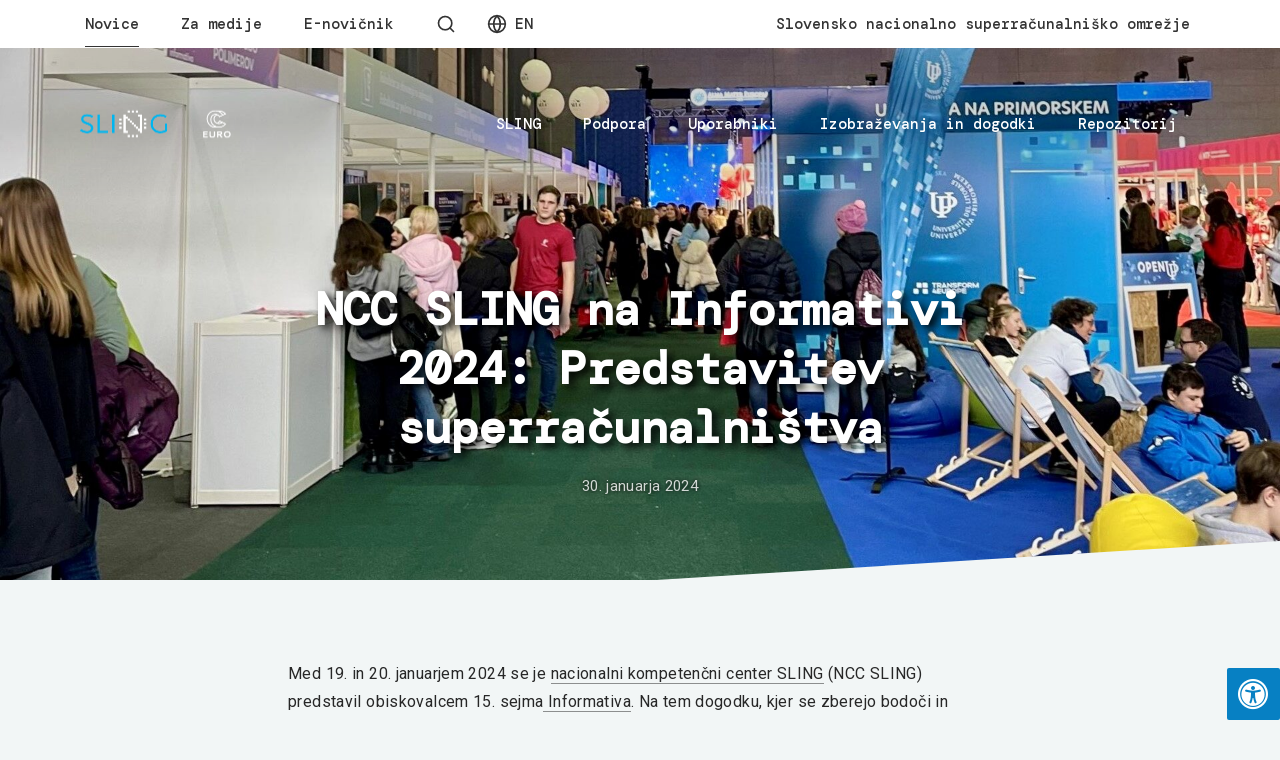

--- FILE ---
content_type: text/html; charset=UTF-8
request_url: https://www.sling.si/novice/ncc-sling-na-informativi-2024-predstavitev-superracunalnistva/
body_size: 23890
content:
<!DOCTYPE html>
<html id="top" dir="ltr" lang="sl-SI" prefix="og: https://ogp.me/ns#">

<head>
    <meta charset="UTF-8">

    <meta name="viewport" content="width=device-width, initial-scale=1, minimum-scale=1">
    <meta name="theme-color" content="#f2f6f6">

	<title>NCC SLING na Informativi 2024: Predstavitev superračunalništva - SLING</title>
<link rel="alternate" hreflang="sl" href="https://www.sling.si/novice/ncc-sling-na-informativi-2024-predstavitev-superracunalnistva/" />
<link rel="alternate" hreflang="x-default" href="https://www.sling.si/novice/ncc-sling-na-informativi-2024-predstavitev-superracunalnistva/" />

		<!-- All in One SEO 4.9.1.1 - aioseo.com -->
	<meta name="description" content="Med 19. in 20. januarjem 2024 se je nacionalni kompetenčni center SLING (NCC SLING) predstavil obiskovalcem 15. sejma Informativa. Na tem dogodku, kjer se zberejo bodoči in aktualni študenti ter iskalci informacij o izobraževanju v Sloveniji in tujini, so sodelavci Fakultete za strojništvo, Univerze v Ljubljani, navdušili obiskovalce s predstavitvijo superračunalništva in njegove ključne vloge" />
	<meta name="robots" content="max-image-preview:large" />
	<meta name="author" content="Urša Vodopivec"/>
	<link rel="canonical" href="https://www.sling.si/novice/ncc-sling-na-informativi-2024-predstavitev-superracunalnistva/" />
	<meta name="generator" content="All in One SEO (AIOSEO) 4.9.1.1" />
		<meta property="og:locale" content="sl_SI" />
		<meta property="og:site_name" content="SLING - Slovensko nacionalno superračunalniško omrežje" />
		<meta property="og:type" content="article" />
		<meta property="og:title" content="NCC SLING na Informativi 2024: Predstavitev superračunalništva - SLING" />
		<meta property="og:description" content="Med 19. in 20. januarjem 2024 se je nacionalni kompetenčni center SLING (NCC SLING) predstavil obiskovalcem 15. sejma Informativa. Na tem dogodku, kjer se zberejo bodoči in aktualni študenti ter iskalci informacij o izobraževanju v Sloveniji in tujini, so sodelavci Fakultete za strojništvo, Univerze v Ljubljani, navdušili obiskovalce s predstavitvijo superračunalništva in njegove ključne vloge" />
		<meta property="og:url" content="https://www.sling.si/novice/ncc-sling-na-informativi-2024-predstavitev-superracunalnistva/" />
		<meta property="og:image" content="https://www.sling.si/wp-content/uploads/2022/11/cropped-SlingCC-01.png" />
		<meta property="og:image:secure_url" content="https://www.sling.si/wp-content/uploads/2022/11/cropped-SlingCC-01.png" />
		<meta property="article:published_time" content="2024-01-30T11:15:39+00:00" />
		<meta property="article:modified_time" content="2024-01-30T11:15:39+00:00" />
		<meta name="twitter:card" content="summary" />
		<meta name="twitter:title" content="NCC SLING na Informativi 2024: Predstavitev superračunalništva - SLING" />
		<meta name="twitter:description" content="Med 19. in 20. januarjem 2024 se je nacionalni kompetenčni center SLING (NCC SLING) predstavil obiskovalcem 15. sejma Informativa. Na tem dogodku, kjer se zberejo bodoči in aktualni študenti ter iskalci informacij o izobraževanju v Sloveniji in tujini, so sodelavci Fakultete za strojništvo, Univerze v Ljubljani, navdušili obiskovalce s predstavitvijo superračunalništva in njegove ključne vloge" />
		<meta name="twitter:image" content="https://www.sling.si/wp-content/uploads/2022/11/cropped-SlingCC-01.png" />
		<script type="application/ld+json" class="aioseo-schema">
			{"@context":"https:\/\/schema.org","@graph":[{"@type":"BlogPosting","@id":"https:\/\/www.sling.si\/novice\/ncc-sling-na-informativi-2024-predstavitev-superracunalnistva\/#blogposting","name":"NCC SLING na Informativi 2024: Predstavitev superra\u010dunalni\u0161tva - SLING","headline":"NCC SLING na Informativi 2024: Predstavitev superra\u010dunalni\u0161tva","author":{"@id":"https:\/\/www.sling.si\/author\/ursav\/#author"},"publisher":{"@id":"https:\/\/www.sling.si\/#organization"},"image":{"@type":"ImageObject","url":"https:\/\/www.sling.si\/wp-content\/uploads\/2024\/01\/Informativa1-scaled.jpg","width":2560,"height":1357,"caption":"NCC Sling na Informativi"},"datePublished":"2024-01-30T12:15:39+01:00","dateModified":"2024-01-30T12:15:39+01:00","inLanguage":"sl-SI","mainEntityOfPage":{"@id":"https:\/\/www.sling.si\/novice\/ncc-sling-na-informativi-2024-predstavitev-superracunalnistva\/#webpage"},"isPartOf":{"@id":"https:\/\/www.sling.si\/novice\/ncc-sling-na-informativi-2024-predstavitev-superracunalnistva\/#webpage"},"articleSection":"Novice, dogodek, EuroCC 2, HPC, Informativa, superra\u010dunalni\u0161tvo, Optional"},{"@type":"BreadcrumbList","@id":"https:\/\/www.sling.si\/novice\/ncc-sling-na-informativi-2024-predstavitev-superracunalnistva\/#breadcrumblist","itemListElement":[{"@type":"ListItem","@id":"https:\/\/www.sling.si#listItem","position":1,"name":"Home","item":"https:\/\/www.sling.si","nextItem":{"@type":"ListItem","@id":"https:\/\/www.sling.si\/kategorija\/novice\/#listItem","name":"Novice"}},{"@type":"ListItem","@id":"https:\/\/www.sling.si\/kategorija\/novice\/#listItem","position":2,"name":"Novice","item":"https:\/\/www.sling.si\/kategorija\/novice\/","nextItem":{"@type":"ListItem","@id":"https:\/\/www.sling.si\/novice\/ncc-sling-na-informativi-2024-predstavitev-superracunalnistva\/#listItem","name":"NCC SLING na Informativi 2024: Predstavitev superra\u010dunalni\u0161tva"},"previousItem":{"@type":"ListItem","@id":"https:\/\/www.sling.si#listItem","name":"Home"}},{"@type":"ListItem","@id":"https:\/\/www.sling.si\/novice\/ncc-sling-na-informativi-2024-predstavitev-superracunalnistva\/#listItem","position":3,"name":"NCC SLING na Informativi 2024: Predstavitev superra\u010dunalni\u0161tva","previousItem":{"@type":"ListItem","@id":"https:\/\/www.sling.si\/kategorija\/novice\/#listItem","name":"Novice"}}]},{"@type":"Organization","@id":"https:\/\/www.sling.si\/#organization","name":"SLING","description":"Slovensko nacionalno superra\u010dunalni\u0161ko omre\u017eje","url":"https:\/\/www.sling.si\/","logo":{"@type":"ImageObject","url":"https:\/\/www.sling.si\/wp-content\/uploads\/2022\/11\/cropped-SlingCC-01.png","@id":"https:\/\/www.sling.si\/novice\/ncc-sling-na-informativi-2024-predstavitev-superracunalnistva\/#organizationLogo","width":301,"height":145},"image":{"@id":"https:\/\/www.sling.si\/novice\/ncc-sling-na-informativi-2024-predstavitev-superracunalnistva\/#organizationLogo"}},{"@type":"Person","@id":"https:\/\/www.sling.si\/author\/ursav\/#author","url":"https:\/\/www.sling.si\/author\/ursav\/","name":"Ur\u0161a Vodopivec","image":{"@type":"ImageObject","@id":"https:\/\/www.sling.si\/novice\/ncc-sling-na-informativi-2024-predstavitev-superracunalnistva\/#authorImage","url":"https:\/\/secure.gravatar.com\/avatar\/67316828ae613f261e6c783cc2ffea5fbb0cdf9a4f2e12b869f2442614e8d72a?s=96&d=mm&r=g","width":96,"height":96,"caption":"Ur\u0161a Vodopivec"}},{"@type":"WebPage","@id":"https:\/\/www.sling.si\/novice\/ncc-sling-na-informativi-2024-predstavitev-superracunalnistva\/#webpage","url":"https:\/\/www.sling.si\/novice\/ncc-sling-na-informativi-2024-predstavitev-superracunalnistva\/","name":"NCC SLING na Informativi 2024: Predstavitev superra\u010dunalni\u0161tva - SLING","description":"Med 19. in 20. januarjem 2024 se je nacionalni kompeten\u010dni center SLING (NCC SLING) predstavil obiskovalcem 15. sejma Informativa. Na tem dogodku, kjer se zberejo bodo\u010di in aktualni \u0161tudenti ter iskalci informacij o izobra\u017eevanju v Sloveniji in tujini, so sodelavci Fakultete za strojni\u0161tvo, Univerze v Ljubljani, navdu\u0161ili obiskovalce s predstavitvijo superra\u010dunalni\u0161tva in njegove klju\u010dne vloge","inLanguage":"sl-SI","isPartOf":{"@id":"https:\/\/www.sling.si\/#website"},"breadcrumb":{"@id":"https:\/\/www.sling.si\/novice\/ncc-sling-na-informativi-2024-predstavitev-superracunalnistva\/#breadcrumblist"},"author":{"@id":"https:\/\/www.sling.si\/author\/ursav\/#author"},"creator":{"@id":"https:\/\/www.sling.si\/author\/ursav\/#author"},"image":{"@type":"ImageObject","url":"https:\/\/www.sling.si\/wp-content\/uploads\/2024\/01\/Informativa1-scaled.jpg","@id":"https:\/\/www.sling.si\/novice\/ncc-sling-na-informativi-2024-predstavitev-superracunalnistva\/#mainImage","width":2560,"height":1357,"caption":"NCC Sling na Informativi"},"primaryImageOfPage":{"@id":"https:\/\/www.sling.si\/novice\/ncc-sling-na-informativi-2024-predstavitev-superracunalnistva\/#mainImage"},"datePublished":"2024-01-30T12:15:39+01:00","dateModified":"2024-01-30T12:15:39+01:00"},{"@type":"WebSite","@id":"https:\/\/www.sling.si\/#website","url":"https:\/\/www.sling.si\/","name":"SLING","description":"Slovensko nacionalno superra\u010dunalni\u0161ko omre\u017eje","inLanguage":"sl-SI","publisher":{"@id":"https:\/\/www.sling.si\/#organization"}}]}
		</script>
		<!-- All in One SEO -->

<link rel='dns-prefetch' href='//fonts.googleapis.com' />
<link rel='dns-prefetch' href='//use.fontawesome.com' />
<link rel='dns-prefetch' href='//maxcdn.bootstrapcdn.com' />
<link rel="alternate" type="application/rss+xml" title="SLING &raquo; Vir" href="https://www.sling.si/feed/" />
<link rel="alternate" type="application/rss+xml" title="SLING &raquo; Vir komentarjev" href="https://www.sling.si/comments/feed/" />
<link rel="alternate" type="application/rss+xml" title="SLING &raquo; NCC SLING na Informativi 2024: Predstavitev superračunalništva Vir komentarjev" href="https://www.sling.si/novice/ncc-sling-na-informativi-2024-predstavitev-superracunalnistva/feed/" />
<link rel="alternate" title="oEmbed (JSON)" type="application/json+oembed" href="https://www.sling.si/wp-json/oembed/1.0/embed?url=https%3A%2F%2Fwww.sling.si%2Fnovice%2Fncc-sling-na-informativi-2024-predstavitev-superracunalnistva%2F" />
<link rel="alternate" title="oEmbed (XML)" type="text/xml+oembed" href="https://www.sling.si/wp-json/oembed/1.0/embed?url=https%3A%2F%2Fwww.sling.si%2Fnovice%2Fncc-sling-na-informativi-2024-predstavitev-superracunalnistva%2F&#038;format=xml" />
            <link rel="preconnect" href="https://fonts.gstatic.com" crossorigin>
		            <link rel="preload" href="https://fonts.googleapis.com/css2?family=DM+Mono:wght@300;500&amp;family=Roboto:wght@400;700&amp;display=swap" as="style" crossorigin>
		<style id='wp-img-auto-sizes-contain-inline-css'>
img:is([sizes=auto i],[sizes^="auto," i]){contain-intrinsic-size:3000px 1500px}
/*# sourceURL=wp-img-auto-sizes-contain-inline-css */
</style>
<link rel='stylesheet' id='google-fonts-css' href='https://fonts.googleapis.com/css2?family=DM+Mono:wght@300;500&#038;family=Roboto:wght@400;700&#038;display=swap' media='all' crossorigin />
<style id='wp-emoji-styles-inline-css'>

	img.wp-smiley, img.emoji {
		display: inline !important;
		border: none !important;
		box-shadow: none !important;
		height: 1em !important;
		width: 1em !important;
		margin: 0 0.07em !important;
		vertical-align: -0.1em !important;
		background: none !important;
		padding: 0 !important;
	}
/*# sourceURL=wp-emoji-styles-inline-css */
</style>
<link rel='stylesheet' id='wp-block-library-css' href='https://www.sling.si/wp-includes/css/dist/block-library/style.min.css?ver=6.9' media='all' />
<style id='wp-block-columns-inline-css'>
.wp-block-columns{box-sizing:border-box;display:flex;flex-wrap:wrap!important}@media (min-width:782px){.wp-block-columns{flex-wrap:nowrap!important}}.wp-block-columns{align-items:normal!important}.wp-block-columns.are-vertically-aligned-top{align-items:flex-start}.wp-block-columns.are-vertically-aligned-center{align-items:center}.wp-block-columns.are-vertically-aligned-bottom{align-items:flex-end}@media (max-width:781px){.wp-block-columns:not(.is-not-stacked-on-mobile)>.wp-block-column{flex-basis:100%!important}}@media (min-width:782px){.wp-block-columns:not(.is-not-stacked-on-mobile)>.wp-block-column{flex-basis:0;flex-grow:1}.wp-block-columns:not(.is-not-stacked-on-mobile)>.wp-block-column[style*=flex-basis]{flex-grow:0}}.wp-block-columns.is-not-stacked-on-mobile{flex-wrap:nowrap!important}.wp-block-columns.is-not-stacked-on-mobile>.wp-block-column{flex-basis:0;flex-grow:1}.wp-block-columns.is-not-stacked-on-mobile>.wp-block-column[style*=flex-basis]{flex-grow:0}:where(.wp-block-columns){margin-bottom:1.75em}:where(.wp-block-columns.has-background){padding:1.25em 2.375em}.wp-block-column{flex-grow:1;min-width:0;overflow-wrap:break-word;word-break:break-word}.wp-block-column.is-vertically-aligned-top{align-self:flex-start}.wp-block-column.is-vertically-aligned-center{align-self:center}.wp-block-column.is-vertically-aligned-bottom{align-self:flex-end}.wp-block-column.is-vertically-aligned-stretch{align-self:stretch}.wp-block-column.is-vertically-aligned-bottom,.wp-block-column.is-vertically-aligned-center,.wp-block-column.is-vertically-aligned-top{width:100%}
/*# sourceURL=https://www.sling.si/wp-includes/blocks/columns/style.min.css */
</style>
<style id='wp-block-group-inline-css'>
.wp-block-group{box-sizing:border-box}:where(.wp-block-group.wp-block-group-is-layout-constrained){position:relative}
/*# sourceURL=https://www.sling.si/wp-includes/blocks/group/style.min.css */
</style>
<style id='global-styles-inline-css'>
:root{--wp--preset--aspect-ratio--square: 1;--wp--preset--aspect-ratio--4-3: 4/3;--wp--preset--aspect-ratio--3-4: 3/4;--wp--preset--aspect-ratio--3-2: 3/2;--wp--preset--aspect-ratio--2-3: 2/3;--wp--preset--aspect-ratio--16-9: 16/9;--wp--preset--aspect-ratio--9-16: 9/16;--wp--preset--color--black: #000000;--wp--preset--color--cyan-bluish-gray: #abb8c3;--wp--preset--color--white: #ffffff;--wp--preset--color--pale-pink: #f78da7;--wp--preset--color--vivid-red: #cf2e2e;--wp--preset--color--luminous-vivid-orange: #ff6900;--wp--preset--color--luminous-vivid-amber: #fcb900;--wp--preset--color--light-green-cyan: #7bdcb5;--wp--preset--color--vivid-green-cyan: #00d084;--wp--preset--color--pale-cyan-blue: #8ed1fc;--wp--preset--color--vivid-cyan-blue: #0693e3;--wp--preset--color--vivid-purple: #9b51e0;--wp--preset--color--cnt: #272727;--wp--preset--color--cnt-ac: #00b5ef;--wp--preset--color--cnt-bg: #f2f6f6;--wp--preset--gradient--vivid-cyan-blue-to-vivid-purple: linear-gradient(135deg,rgb(6,147,227) 0%,rgb(155,81,224) 100%);--wp--preset--gradient--light-green-cyan-to-vivid-green-cyan: linear-gradient(135deg,rgb(122,220,180) 0%,rgb(0,208,130) 100%);--wp--preset--gradient--luminous-vivid-amber-to-luminous-vivid-orange: linear-gradient(135deg,rgb(252,185,0) 0%,rgb(255,105,0) 100%);--wp--preset--gradient--luminous-vivid-orange-to-vivid-red: linear-gradient(135deg,rgb(255,105,0) 0%,rgb(207,46,46) 100%);--wp--preset--gradient--very-light-gray-to-cyan-bluish-gray: linear-gradient(135deg,rgb(238,238,238) 0%,rgb(169,184,195) 100%);--wp--preset--gradient--cool-to-warm-spectrum: linear-gradient(135deg,rgb(74,234,220) 0%,rgb(151,120,209) 20%,rgb(207,42,186) 40%,rgb(238,44,130) 60%,rgb(251,105,98) 80%,rgb(254,248,76) 100%);--wp--preset--gradient--blush-light-purple: linear-gradient(135deg,rgb(255,206,236) 0%,rgb(152,150,240) 100%);--wp--preset--gradient--blush-bordeaux: linear-gradient(135deg,rgb(254,205,165) 0%,rgb(254,45,45) 50%,rgb(107,0,62) 100%);--wp--preset--gradient--luminous-dusk: linear-gradient(135deg,rgb(255,203,112) 0%,rgb(199,81,192) 50%,rgb(65,88,208) 100%);--wp--preset--gradient--pale-ocean: linear-gradient(135deg,rgb(255,245,203) 0%,rgb(182,227,212) 50%,rgb(51,167,181) 100%);--wp--preset--gradient--electric-grass: linear-gradient(135deg,rgb(202,248,128) 0%,rgb(113,206,126) 100%);--wp--preset--gradient--midnight: linear-gradient(135deg,rgb(2,3,129) 0%,rgb(40,116,252) 100%);--wp--preset--gradient--primary: linear-gradient(135deg, #272727 0%, #00b5ef 100%);--wp--preset--gradient--secondary: linear-gradient(135deg, #f2f6f6 0%, #00b5ef 100%);--wp--preset--gradient--o-blue-f-lilac: linear-gradient(135deg, #001432 0%, #8c64a0 100%);--wp--preset--gradient--p-indigo-re-blue: linear-gradient(135deg, #321464 0%, #32c8c8 100%);--wp--preset--gradient--c-blue-v-red: linear-gradient(135deg, #0f3c82 0%, #ff508c 100%);--wp--preset--gradient--r-violet-l-floral: linear-gradient(135deg, #3c2864 0%, #b978eb 100%);--wp--preset--gradient--s-violet-s-brown: linear-gradient(135deg, #462878 0%, #faaa78 100%);--wp--preset--gradient--g-grape-tumbleweed: linear-gradient(135deg, #b496be 0%, #e6b496 100%);--wp--preset--gradient--l-salmon-t-orange: linear-gradient(135deg, #fab496 0%, #f05050 100%);--wp--preset--gradient--l-salmon-r-crayola: linear-gradient(135deg, #fab496 0%, #fa0a4b 100%);--wp--preset--gradient--o-soda-a-tangerine: linear-gradient(135deg, #ff4b32 0%, #ff9664 100%);--wp--preset--gradient--r-salsa-carmine: linear-gradient(135deg, #e14b4b 0%, #960019 100%);--wp--preset--gradient--b-shimmer-s-cadet: linear-gradient(135deg, #c84b55 0%, #323264 100%);--wp--preset--gradient--cream-d-rose: linear-gradient(135deg, #fafac8 0%, #c80064 100%);--wp--preset--gradient--ly-crayola-a-green: linear-gradient(135deg, #fafaaf 0%, #c8c832 100%);--wp--preset--gradient--p-crayola-bronze: linear-gradient(135deg, #fac896 0%, #c87d32 100%);--wp--preset--gradient--seashell-u-blue: linear-gradient(135deg, #fff0eb 0%, #afe1fa 100%);--wp--preset--gradient--w-blue-y-c-blue: linear-gradient(135deg, #9bafd7 0%, #0f3c82 100%);--wp--preset--gradient--s-cadet-p-navy: linear-gradient(135deg, #23234b 0%, #4b4b7d 100%);--wp--preset--gradient--vs-blue-azure: linear-gradient(135deg, #00c8fa 0%, #007dfa 100%);--wp--preset--gradient--s-green-d-blue: linear-gradient(135deg, #28f08c 0%, #0096fa 100%);--wp--preset--gradient--blond-verdigris: linear-gradient(135deg, #fff5c8 0%, #32afaf 100%);--wp--preset--gradient--mb-green-i-dye: linear-gradient(135deg, #7de1c8 0%, #0a5078 100%);--wp--preset--gradient--emerald-dj-green: linear-gradient(135deg, #4bc87d 0%, #004b4b 100%);--wp--preset--gradient--alabaster-d-green-x-11: linear-gradient(135deg, #e1e1d2 0%, #196400 100%);--wp--preset--gradient--b-powder-ch-pink: linear-gradient(135deg, #fafaf6 0%, #e1d2c8 100%);--wp--preset--gradient--cinereous-d-liver: linear-gradient(135deg, #967d73 0%, #4b4141 100%);--wp--preset--gradient--re-blue-fuchsia: linear-gradient(135deg, #00e1e1 0%, #fa00fa 100%);--wp--preset--gradient--m-crayola-f-crayola-sp-blue: linear-gradient(135deg, #f0c864 0%, #c850c8 50%, #28287d 100%);--wp--preset--gradient--p-indigo-c-satin-g-crayola: linear-gradient(135deg, #321964 0%, #c8647d 50%, #fac87d 100%);--wp--preset--gradient--u-blue-g-blue-b-pink: linear-gradient(135deg, #afe1fa 0%, #2364aa 50%, #ff4b7d 100%);--wp--preset--gradient--white-g-white: linear-gradient(135deg, #ffffff 0%, #eeeef2 100%);--wp--preset--gradient--cultured-l-gray: linear-gradient(135deg, #f8f8fa 0%, #c8c8d0 100%);--wp--preset--gradient--g-white-r-silver: linear-gradient(135deg, #eeeef2 0%, #828291 100%);--wp--preset--gradient--l-gray-independence: linear-gradient(135deg, #c8c8d0 0%, #5a5a69 100%);--wp--preset--gradient--r-silver-r-black: linear-gradient(135deg, #828291 0%, #323241 100%);--wp--preset--font-size--small: 13px;--wp--preset--font-size--medium: 20px;--wp--preset--font-size--large: 36px;--wp--preset--font-size--x-large: 42px;--wp--preset--font-size--xlarge: 23px;--wp--preset--font-size--xxlarge: 27px;--wp--preset--font-size--huge: 31px;--wp--preset--font-size--gigantic: 63px;--wp--preset--spacing--20: 0.44rem;--wp--preset--spacing--30: 0.67rem;--wp--preset--spacing--40: 1rem;--wp--preset--spacing--50: 1.5rem;--wp--preset--spacing--60: 2.25rem;--wp--preset--spacing--70: 3.38rem;--wp--preset--spacing--80: 5.06rem;--wp--preset--shadow--natural: 6px 6px 9px rgba(0, 0, 0, 0.2);--wp--preset--shadow--deep: 12px 12px 50px rgba(0, 0, 0, 0.4);--wp--preset--shadow--sharp: 6px 6px 0px rgba(0, 0, 0, 0.2);--wp--preset--shadow--outlined: 6px 6px 0px -3px rgb(255, 255, 255), 6px 6px rgb(0, 0, 0);--wp--preset--shadow--crisp: 6px 6px 0px rgb(0, 0, 0);}:root { --wp--style--global--content-size: 1200px;--wp--style--global--wide-size: 1280px; }:where(body) { margin: 0; }.wp-site-blocks > .alignleft { float: left; margin-right: 2em; }.wp-site-blocks > .alignright { float: right; margin-left: 2em; }.wp-site-blocks > .aligncenter { justify-content: center; margin-left: auto; margin-right: auto; }:where(.is-layout-flex){gap: 0.5em;}:where(.is-layout-grid){gap: 0.5em;}.is-layout-flow > .alignleft{float: left;margin-inline-start: 0;margin-inline-end: 2em;}.is-layout-flow > .alignright{float: right;margin-inline-start: 2em;margin-inline-end: 0;}.is-layout-flow > .aligncenter{margin-left: auto !important;margin-right: auto !important;}.is-layout-constrained > .alignleft{float: left;margin-inline-start: 0;margin-inline-end: 2em;}.is-layout-constrained > .alignright{float: right;margin-inline-start: 2em;margin-inline-end: 0;}.is-layout-constrained > .aligncenter{margin-left: auto !important;margin-right: auto !important;}.is-layout-constrained > :where(:not(.alignleft):not(.alignright):not(.alignfull)){max-width: var(--wp--style--global--content-size);margin-left: auto !important;margin-right: auto !important;}.is-layout-constrained > .alignwide{max-width: var(--wp--style--global--wide-size);}body .is-layout-flex{display: flex;}.is-layout-flex{flex-wrap: wrap;align-items: center;}.is-layout-flex > :is(*, div){margin: 0;}body .is-layout-grid{display: grid;}.is-layout-grid > :is(*, div){margin: 0;}body{padding-top: 0px;padding-right: 0px;padding-bottom: 0px;padding-left: 0px;}a:where(:not(.wp-element-button)){text-decoration: underline;}:root :where(.wp-element-button, .wp-block-button__link){background-color: #32373c;border-width: 0;color: #fff;font-family: inherit;font-size: inherit;font-style: inherit;font-weight: inherit;letter-spacing: inherit;line-height: inherit;padding-top: calc(0.667em + 2px);padding-right: calc(1.333em + 2px);padding-bottom: calc(0.667em + 2px);padding-left: calc(1.333em + 2px);text-decoration: none;text-transform: inherit;}.has-black-color{color: var(--wp--preset--color--black) !important;}.has-cyan-bluish-gray-color{color: var(--wp--preset--color--cyan-bluish-gray) !important;}.has-white-color{color: var(--wp--preset--color--white) !important;}.has-pale-pink-color{color: var(--wp--preset--color--pale-pink) !important;}.has-vivid-red-color{color: var(--wp--preset--color--vivid-red) !important;}.has-luminous-vivid-orange-color{color: var(--wp--preset--color--luminous-vivid-orange) !important;}.has-luminous-vivid-amber-color{color: var(--wp--preset--color--luminous-vivid-amber) !important;}.has-light-green-cyan-color{color: var(--wp--preset--color--light-green-cyan) !important;}.has-vivid-green-cyan-color{color: var(--wp--preset--color--vivid-green-cyan) !important;}.has-pale-cyan-blue-color{color: var(--wp--preset--color--pale-cyan-blue) !important;}.has-vivid-cyan-blue-color{color: var(--wp--preset--color--vivid-cyan-blue) !important;}.has-vivid-purple-color{color: var(--wp--preset--color--vivid-purple) !important;}.has-cnt-color{color: var(--wp--preset--color--cnt) !important;}.has-cnt-ac-color{color: var(--wp--preset--color--cnt-ac) !important;}.has-cnt-bg-color{color: var(--wp--preset--color--cnt-bg) !important;}.has-black-background-color{background-color: var(--wp--preset--color--black) !important;}.has-cyan-bluish-gray-background-color{background-color: var(--wp--preset--color--cyan-bluish-gray) !important;}.has-white-background-color{background-color: var(--wp--preset--color--white) !important;}.has-pale-pink-background-color{background-color: var(--wp--preset--color--pale-pink) !important;}.has-vivid-red-background-color{background-color: var(--wp--preset--color--vivid-red) !important;}.has-luminous-vivid-orange-background-color{background-color: var(--wp--preset--color--luminous-vivid-orange) !important;}.has-luminous-vivid-amber-background-color{background-color: var(--wp--preset--color--luminous-vivid-amber) !important;}.has-light-green-cyan-background-color{background-color: var(--wp--preset--color--light-green-cyan) !important;}.has-vivid-green-cyan-background-color{background-color: var(--wp--preset--color--vivid-green-cyan) !important;}.has-pale-cyan-blue-background-color{background-color: var(--wp--preset--color--pale-cyan-blue) !important;}.has-vivid-cyan-blue-background-color{background-color: var(--wp--preset--color--vivid-cyan-blue) !important;}.has-vivid-purple-background-color{background-color: var(--wp--preset--color--vivid-purple) !important;}.has-cnt-background-color{background-color: var(--wp--preset--color--cnt) !important;}.has-cnt-ac-background-color{background-color: var(--wp--preset--color--cnt-ac) !important;}.has-cnt-bg-background-color{background-color: var(--wp--preset--color--cnt-bg) !important;}.has-black-border-color{border-color: var(--wp--preset--color--black) !important;}.has-cyan-bluish-gray-border-color{border-color: var(--wp--preset--color--cyan-bluish-gray) !important;}.has-white-border-color{border-color: var(--wp--preset--color--white) !important;}.has-pale-pink-border-color{border-color: var(--wp--preset--color--pale-pink) !important;}.has-vivid-red-border-color{border-color: var(--wp--preset--color--vivid-red) !important;}.has-luminous-vivid-orange-border-color{border-color: var(--wp--preset--color--luminous-vivid-orange) !important;}.has-luminous-vivid-amber-border-color{border-color: var(--wp--preset--color--luminous-vivid-amber) !important;}.has-light-green-cyan-border-color{border-color: var(--wp--preset--color--light-green-cyan) !important;}.has-vivid-green-cyan-border-color{border-color: var(--wp--preset--color--vivid-green-cyan) !important;}.has-pale-cyan-blue-border-color{border-color: var(--wp--preset--color--pale-cyan-blue) !important;}.has-vivid-cyan-blue-border-color{border-color: var(--wp--preset--color--vivid-cyan-blue) !important;}.has-vivid-purple-border-color{border-color: var(--wp--preset--color--vivid-purple) !important;}.has-cnt-border-color{border-color: var(--wp--preset--color--cnt) !important;}.has-cnt-ac-border-color{border-color: var(--wp--preset--color--cnt-ac) !important;}.has-cnt-bg-border-color{border-color: var(--wp--preset--color--cnt-bg) !important;}.has-vivid-cyan-blue-to-vivid-purple-gradient-background{background: var(--wp--preset--gradient--vivid-cyan-blue-to-vivid-purple) !important;}.has-light-green-cyan-to-vivid-green-cyan-gradient-background{background: var(--wp--preset--gradient--light-green-cyan-to-vivid-green-cyan) !important;}.has-luminous-vivid-amber-to-luminous-vivid-orange-gradient-background{background: var(--wp--preset--gradient--luminous-vivid-amber-to-luminous-vivid-orange) !important;}.has-luminous-vivid-orange-to-vivid-red-gradient-background{background: var(--wp--preset--gradient--luminous-vivid-orange-to-vivid-red) !important;}.has-very-light-gray-to-cyan-bluish-gray-gradient-background{background: var(--wp--preset--gradient--very-light-gray-to-cyan-bluish-gray) !important;}.has-cool-to-warm-spectrum-gradient-background{background: var(--wp--preset--gradient--cool-to-warm-spectrum) !important;}.has-blush-light-purple-gradient-background{background: var(--wp--preset--gradient--blush-light-purple) !important;}.has-blush-bordeaux-gradient-background{background: var(--wp--preset--gradient--blush-bordeaux) !important;}.has-luminous-dusk-gradient-background{background: var(--wp--preset--gradient--luminous-dusk) !important;}.has-pale-ocean-gradient-background{background: var(--wp--preset--gradient--pale-ocean) !important;}.has-electric-grass-gradient-background{background: var(--wp--preset--gradient--electric-grass) !important;}.has-midnight-gradient-background{background: var(--wp--preset--gradient--midnight) !important;}.has-primary-gradient-background{background: var(--wp--preset--gradient--primary) !important;}.has-secondary-gradient-background{background: var(--wp--preset--gradient--secondary) !important;}.has-o-blue-f-lilac-gradient-background{background: var(--wp--preset--gradient--o-blue-f-lilac) !important;}.has-p-indigo-re-blue-gradient-background{background: var(--wp--preset--gradient--p-indigo-re-blue) !important;}.has-c-blue-v-red-gradient-background{background: var(--wp--preset--gradient--c-blue-v-red) !important;}.has-r-violet-l-floral-gradient-background{background: var(--wp--preset--gradient--r-violet-l-floral) !important;}.has-s-violet-s-brown-gradient-background{background: var(--wp--preset--gradient--s-violet-s-brown) !important;}.has-g-grape-tumbleweed-gradient-background{background: var(--wp--preset--gradient--g-grape-tumbleweed) !important;}.has-l-salmon-t-orange-gradient-background{background: var(--wp--preset--gradient--l-salmon-t-orange) !important;}.has-l-salmon-r-crayola-gradient-background{background: var(--wp--preset--gradient--l-salmon-r-crayola) !important;}.has-o-soda-a-tangerine-gradient-background{background: var(--wp--preset--gradient--o-soda-a-tangerine) !important;}.has-r-salsa-carmine-gradient-background{background: var(--wp--preset--gradient--r-salsa-carmine) !important;}.has-b-shimmer-s-cadet-gradient-background{background: var(--wp--preset--gradient--b-shimmer-s-cadet) !important;}.has-cream-d-rose-gradient-background{background: var(--wp--preset--gradient--cream-d-rose) !important;}.has-ly-crayola-a-green-gradient-background{background: var(--wp--preset--gradient--ly-crayola-a-green) !important;}.has-p-crayola-bronze-gradient-background{background: var(--wp--preset--gradient--p-crayola-bronze) !important;}.has-seashell-u-blue-gradient-background{background: var(--wp--preset--gradient--seashell-u-blue) !important;}.has-w-blue-y-c-blue-gradient-background{background: var(--wp--preset--gradient--w-blue-y-c-blue) !important;}.has-s-cadet-p-navy-gradient-background{background: var(--wp--preset--gradient--s-cadet-p-navy) !important;}.has-vs-blue-azure-gradient-background{background: var(--wp--preset--gradient--vs-blue-azure) !important;}.has-s-green-d-blue-gradient-background{background: var(--wp--preset--gradient--s-green-d-blue) !important;}.has-blond-verdigris-gradient-background{background: var(--wp--preset--gradient--blond-verdigris) !important;}.has-mb-green-i-dye-gradient-background{background: var(--wp--preset--gradient--mb-green-i-dye) !important;}.has-emerald-dj-green-gradient-background{background: var(--wp--preset--gradient--emerald-dj-green) !important;}.has-alabaster-d-green-x-11-gradient-background{background: var(--wp--preset--gradient--alabaster-d-green-x-11) !important;}.has-b-powder-ch-pink-gradient-background{background: var(--wp--preset--gradient--b-powder-ch-pink) !important;}.has-cinereous-d-liver-gradient-background{background: var(--wp--preset--gradient--cinereous-d-liver) !important;}.has-re-blue-fuchsia-gradient-background{background: var(--wp--preset--gradient--re-blue-fuchsia) !important;}.has-m-crayola-f-crayola-sp-blue-gradient-background{background: var(--wp--preset--gradient--m-crayola-f-crayola-sp-blue) !important;}.has-p-indigo-c-satin-g-crayola-gradient-background{background: var(--wp--preset--gradient--p-indigo-c-satin-g-crayola) !important;}.has-u-blue-g-blue-b-pink-gradient-background{background: var(--wp--preset--gradient--u-blue-g-blue-b-pink) !important;}.has-white-g-white-gradient-background{background: var(--wp--preset--gradient--white-g-white) !important;}.has-cultured-l-gray-gradient-background{background: var(--wp--preset--gradient--cultured-l-gray) !important;}.has-g-white-r-silver-gradient-background{background: var(--wp--preset--gradient--g-white-r-silver) !important;}.has-l-gray-independence-gradient-background{background: var(--wp--preset--gradient--l-gray-independence) !important;}.has-r-silver-r-black-gradient-background{background: var(--wp--preset--gradient--r-silver-r-black) !important;}.has-small-font-size{font-size: var(--wp--preset--font-size--small) !important;}.has-medium-font-size{font-size: var(--wp--preset--font-size--medium) !important;}.has-large-font-size{font-size: var(--wp--preset--font-size--large) !important;}.has-x-large-font-size{font-size: var(--wp--preset--font-size--x-large) !important;}.has-xlarge-font-size{font-size: var(--wp--preset--font-size--xlarge) !important;}.has-xxlarge-font-size{font-size: var(--wp--preset--font-size--xxlarge) !important;}.has-huge-font-size{font-size: var(--wp--preset--font-size--huge) !important;}.has-gigantic-font-size{font-size: var(--wp--preset--font-size--gigantic) !important;}
:where(.wp-block-columns.is-layout-flex){gap: 2em;}:where(.wp-block-columns.is-layout-grid){gap: 2em;}
/*# sourceURL=global-styles-inline-css */
</style>
<style id='core-block-supports-inline-css'>
.wp-block-gallery.wp-block-gallery-1{--wp--style--unstable-gallery-gap:var( --wp--style--gallery-gap-default, var( --gallery-block--gutter-size, var( --wp--style--block-gap, 0.5em ) ) );gap:var( --wp--style--gallery-gap-default, var( --gallery-block--gutter-size, var( --wp--style--block-gap, 0.5em ) ) );}.wp-block-gallery.wp-block-gallery-2{--wp--style--unstable-gallery-gap:var( --wp--style--gallery-gap-default, var( --gallery-block--gutter-size, var( --wp--style--block-gap, 0.5em ) ) );gap:var( --wp--style--gallery-gap-default, var( --gallery-block--gutter-size, var( --wp--style--block-gap, 0.5em ) ) );}.wp-container-core-columns-is-layout-9d6595d7{flex-wrap:nowrap;}
/*# sourceURL=core-block-supports-inline-css */
</style>

<link rel='stylesheet' id='wpdm-font-awesome-css' href='https://use.fontawesome.com/releases/v6.7.2/css/all.css?ver=6.9' media='all' />
<link rel='stylesheet' id='wpdm-front-css' href='https://www.sling.si/wp-content/plugins/download-manager/assets/css/front.min.css?ver=6.9' media='all' />
<link rel='stylesheet' id='futura_sling_grid_monitor-css' href='https://www.sling.si/wp-content/plugins/futura-sling-grid-monitor/style.css?ver=6.9' media='all' />
<link rel='stylesheet' id='futura_sling_phplist-css' href='https://www.sling.si/wp-content/plugins/futura-sling-phplist/style.css?ver=6.9' media='all' />
<link rel='stylesheet' id='fontawsome-css' href='//maxcdn.bootstrapcdn.com/font-awesome/4.6.3/css/font-awesome.min.css?ver=1.0.5' media='all' />
<link rel='stylesheet' id='sogo_accessibility-css' href='https://www.sling.si/wp-content/plugins/sogo-accessibility/public/css/sogo-accessibility-public.css?ver=1.0.5' media='all' />
<link rel='stylesheet' id='dox-css' href='https://www.sling.si/wp-content/uploads/dox--child/dox.css?ver=1769732786' media='all' />
<link rel='stylesheet' id='dox-child-css' href='https://www.sling.si/wp-content/themes/dox-child/style.css?ver=1.0.0' media='all' />
<link rel='stylesheet' id='wp-block-paragraph-css' href='https://www.sling.si/wp-includes/blocks/paragraph/style.min.css?ver=6.9' media='all' />
<link rel='stylesheet' id='wp-block-image-css' href='https://www.sling.si/wp-includes/blocks/image/style.min.css?ver=6.9' media='all' />
<link rel='stylesheet' id='wp-block-gallery-css' href='https://www.sling.si/wp-includes/blocks/gallery/style.min.css?ver=6.9' media='all' />
<link rel='stylesheet' id='wp-block-heading-css' href='https://www.sling.si/wp-includes/blocks/heading/style.min.css?ver=6.9' media='all' />
<link rel='stylesheet' id='wp-block-table-css' href='https://www.sling.si/wp-includes/blocks/table/style.min.css?ver=6.9' media='all' />
<!--n2css--><!--n2js--><script src="https://www.sling.si/wp-includes/js/jquery/jquery.min.js?ver=3.7.1" id="jquery-core-js"></script>
<script src="https://www.sling.si/wp-content/plugins/download-manager/assets/js/wpdm.min.js?ver=6.9" id="wpdmjs-js"></script>
<script id="wpdm-frontjs-js-extra">
var wpdm_url = {"home":"https://www.sling.si/","site":"https://www.sling.si/","ajax":"https://www.sling.si/wp-admin/admin-ajax.php","page_code":"94a86566c77abc32cff82eb7e8b7d869"};
var wpdm_js = {"spinner":"\u003Ci class=\"fas fa-sun fa-spin\"\u003E\u003C/i\u003E","client_id":"734209758f98962f13cccd4ca99c3261"};
var wpdm_strings = {"pass_var":"Password Verified!","pass_var_q":"Please click following button to start download.","start_dl":"Start Download"};
//# sourceURL=wpdm-frontjs-js-extra
</script>
<script src="https://www.sling.si/wp-content/plugins/download-manager/assets/js/front.min.js?ver=6.9.0" id="wpdm-frontjs-js"></script>
<link rel="https://api.w.org/" href="https://www.sling.si/wp-json/" /><link rel="alternate" title="JSON" type="application/json" href="https://www.sling.si/wp-json/wp/v2/posts/12730" /><link rel="EditURI" type="application/rsd+xml" title="RSD" href="https://www.sling.si/xmlrpc.php?rsd" />
<meta name="generator" content="WordPress 6.9" />
<link rel='shortlink' href='https://www.sling.si/?p=12730' />
<meta name="generator" content="WPML ver:4.8.6 stt:1,46;" />
<!-- start Simple Custom CSS and JS -->
<script>
jQuery(document).ready(function($) {
    if ($('html').attr('lang') === 'sl-SI') {
        // Change WPForms labels to Slovene
        $('label[for="wpforms-18159-field_15"]').text('Datum');
        $('label[for="wpforms-18159-field_15-time"]').text('Čas');
		$('label[for="wpforms-18159-field_16"]').text('Datum');
        $('label[for="wpforms-18159-field_16-time"]').text('Čas');
    }

    // Run flatpickr only if the WPForms date field exists
    if ($('.wpforms-field-date-time-date.wpforms-datepicker').length) { 
        if (typeof flatpickr !== "undefined" && typeof flatpickr.l10ns.sl === "undefined") {
            var script = document.createElement('script');
            script.src = 'https://cdn.jsdelivr.net/npm/flatpickr@4.6.9/dist/l10n/sl.js';
            script.onload = function() {
                $('.wpforms-field-date-time-date.wpforms-datepicker').flatpickr({
                    locale: "sl",
                    dateFormat: "d/m/Y",
                    disableMobile: true,
                });
            };
            document.head.appendChild(script);
        } else {
            $('.wpforms-field-date-time-date.wpforms-datepicker').flatpickr({
                locale: "sl",
                dateFormat: "d/m/Y",
                disableMobile: true,
            });
        }
    }
});</script>
<!-- end Simple Custom CSS and JS -->
<link rel="pingback" href="https://www.sling.si/xmlrpc.php"><link rel="icon" href="https://www.sling.si/wp-content/uploads/2021/10/cropped-Favicon-32x32.png" sizes="32x32" />
<link rel="icon" href="https://www.sling.si/wp-content/uploads/2021/10/cropped-Favicon-192x192.png" sizes="192x192" />
<link rel="apple-touch-icon" href="https://www.sling.si/wp-content/uploads/2021/10/cropped-Favicon-180x180.png" />
<meta name="msapplication-TileImage" content="https://www.sling.si/wp-content/uploads/2021/10/cropped-Favicon-270x270.png" />
		<style id="wp-custom-css">
			#WPFORMS FUNCTIONS FIX

.wpforms-container .fy-image-loading--spinner {
	display: none !important;
	opacity: 0 !important;
	visibility: hidden !important;
	position: absolute !important;
	left: -9999px !important;
	width: 0 !important;
	height: 0 !important;
}


.wpforms-container input[type='checkbox']:checked {
	-webkit-appearance: checkbox !important;
	-moz-appearance: checkbox !important;
	appearance: checkbox !important;
}

.wpforms-selected input[type='radio']:checked {
	-webkit-appearance: radio !important;
	-moz-appearance: radio !important;
	appearance: radio !important;
}

#WPFORMS ADJUSTMENTS

form#wpforms-form-12586 .wpforms-field-divider h3 {
    text-align: center;
    font-size: 25px;
		font-family: Roboto, sans-serif;
		margin-top: 10px;
}

#wpforms-12586-field_56-container.wpforms-field-divider {
		margin-top: 40px !important;
		border-top: 1px solid #000000 !important;
}

#wpforms-12586-field_56-container.wpforms-field-divider
h3 {
		margin-top: 30px !important;
}

#wpforms-12586-field_39-container.wpforms-field-divider {
		margin-top: 30px !important;
		border-top: 1px solid #000000 !important;
}

#wpforms-12586-field_39-container.wpforms-field-divider h3 {
    margin-top: 30px !important;
}

#wpforms-12586 .wpforms-field-label-inline {
    font-size: 16px !important;
}

form#wpforms-form-13184 .wpforms-field-divider h3 {
    text-align: center;
    font-size: 25px;
		font-family: Roboto, sans-serif;
		margin-top: 10px;
}

#wpforms-13184-field_52-container.wpforms-field-divider 
{
		margin-top: 30px !important;
		border-top: 1px solid #000000 !important;
}

#wpforms-13184-field_52-container.wpforms-field-divider h3
{
		margin-top: 30px !important;
}


#wpforms-13184-field_39-container.wpforms-field-divider {
		margin-top: 30px !important;
		border-top: 1px solid #000000 !important;
}

#wpforms-13184-field_39-container.wpforms-field-divider h3 {
    margin-top: 30px !important;
}

#wpforms-13184 .wpforms-field-label-inline {
    font-size: 16px !important;
}


form#wpforms-form-12844 .wpforms-field-divider h3 {
    text-align: center;
    font-size: 25px;
		font-family: Roboto, sans-serif;
		margin-top: 30px;
}

form#wpforms-form-12844 .wpforms-field-divider {
		border-top: 1px solid #000000;
		margin-top: 20px;
}

#wpforms-12844-field_37-container.wpforms-field-divider {
		margin-top: 0 !important;
		border-top: none !important;
}

#wpforms-12844-field_37-container.wpforms-field-divider h3 {
    margin-top: 0 !important;
}

#wpforms-12844 .wpforms-field-label-inline {
    font-size: 16px !important;
}



form#wpforms-form-12870 .wpforms-field-divider h3 {
    text-align: center;
    font-size: 25px;
		font-family: Roboto, sans-serif;
		margin-top: 30px;
}

form#wpforms-form-12870 .wpforms-field-divider {
		border-top: 1px solid #000000;
		margin-top: 20px;
}

#wpforms-12870-field_37-container.wpforms-field-divider {
		margin-top: 0 !important;
		border-top: none !important;
}

#wpforms-12870-field_37-container.wpforms-field-divider h3 {
    margin-top: 0 !important;
}

#wpforms-12870-field_63-container.wpforms-field-divider h3 {
    margin-top: 10 !important;
}

#wpforms-12870-field_72-container.wpforms-field-divider h3 {
    margin-top: 10 !important;
}

#wpforms-12870 .wpforms-field-label-inline {
    font-size: 16px !important;
}



form#wpforms-form-18982 h3  {
    text-align: center;
    font-size: 25px;
		font-family: Roboto, sans-serif;
		margin-top: 15px;
}


.responsive-iframe-wrapper {
    position: relative;
    width: 100%;
    padding-bottom: 56.25%; /* 16:9 aspect ratio (height / width * 100) */
    height: 0;
    overflow: hidden;
}

.responsive-iframe-wrapper iframe {
    position: absolute;
    top: 0;
    left: 0;
    width: 100%;
    height: 100%;
    border: 0;
}





/* Forms for application of student access and workshops */

#wpforms-18159-field_20-container .wpforms-field-label-inline {
    font-size: 15px !important;
}

#wpforms-17816-field_21-container .wpforms-field-label-inline {
    font-size: 15px !important;
}

/* Added center align for wpforms */
.wpforms-container.wpf-center {
    margin: 0 auto !important;
    /* Adjust the width in the next 2 lines as your site needs */
    max-width: 500px !important;
    width: 500px !important;
}

/* Readjust the form width for smaller devices */
@media only screen and (max-width: 600px) {
    .wpforms-container.wpf-center {
        /* Reset the width for devices under 600px */
        max-width: unset !important;
        width: auto !important;
    }
}

		</style>
		<meta name="generator" content="WordPress Download Manager 6.9.0" />
		        <style>
            /* WPDM Link Template Styles */
        </style>
		        <style>

            :root {
                --color-primary: #4a8eff;
                --color-primary-rgb: 74, 142, 255;
                --color-primary-hover: #5998ff;
                --color-primary-active: #3281ff;
                --clr-sec: #6c757d;
                --clr-sec-rgb: 108, 117, 125;
                --clr-sec-hover: #6c757d;
                --clr-sec-active: #6c757d;
                --color-success: #018e11;
                --color-success-rgb: 1, 142, 17;
                --color-success-hover: #0aad01;
                --color-success-active: #0c8c01;
                --color-info: #2CA8FF;
                --color-info-rgb: 44, 168, 255;
                --color-info-hover: #2CA8FF;
                --color-info-active: #2CA8FF;
                --color-warning: #FFB236;
                --color-warning-rgb: 255, 178, 54;
                --color-warning-hover: #FFB236;
                --color-warning-active: #FFB236;
                --color-danger: #ff5062;
                --color-danger-rgb: 255, 80, 98;
                --color-danger-hover: #ff5062;
                --color-danger-active: #ff5062;
                --color-green: #30b570;
                --color-blue: #0073ff;
                --color-purple: #8557D3;
                --color-red: #ff5062;
                --color-muted: rgba(69, 89, 122, 0.6);
                --wpdm-font:  -apple-system, BlinkMacSystemFont, "Segoe UI", Roboto, Helvetica, Arial, sans-serif, "Apple Color Emoji", "Segoe UI Emoji", "Segoe UI Symbol";
            }

            .wpdm-download-link.btn.btn-info {
                border-radius: 4px;
            }


        </style>
		        <script>
            function wpdm_rest_url(request) {
                return "https://www.sling.si/wp-json/wpdm/" + request;
            }
        </script>
		<link rel='stylesheet' id='wpforms-content-frontend-css' href='https://www.sling.si/wp-content/plugins/wpforms/assets/pro/css/fields/content/frontend.min.css?ver=1.9.5.2' media='all' />
<link rel='stylesheet' id='wpforms-classic-full-css' href='https://www.sling.si/wp-content/plugins/wpforms/assets/css/frontend/classic/wpforms-full.min.css?ver=1.9.5.2' media='all' />
</head>

<body class="wp-singular post-template-default single single-post postid-12730 single-format-standard wp-custom-logo wp-embed-responsive wp-theme-dox wp-child-theme-dox-child sp-easy-accordion-enabled chrome border-enabled border-break-large loading-none loading-transition-none bar-enabled bar-socials-disabled header-width-centered header-sticky-enabled header-layout-left header-background-transparent header-socials-disabled header-shop-nav-disabled heading-medium heading-vertical-center heading-horizontal-center navigation-align-center navigation-background-transparent slideshow-height-full slideshow-pagination-align-center content-layout-100 posts-layout-default posts-gutter-80 post-layout-default post-appearance-card post-overlay-reversed menu-post-layout-default cta-enabled footer-enabled shop-breadcrumbs-disabled shop-add-to-cart-enabled js-site js-sticky-container">


<nav id="skip-links" class="fy-skip-links" aria-label="Skip Links">
    <ul>
        <li><a href="#navigation">Skip to Navigation</a></li>
        <li><a href="#content">Skip to Content</a></li>
		            <li><a href="#footer">Skip to Footer</a></li>
		    </ul>
</nav>
<div class="fy-container">

    <div class="fy-canvas">

		<header class="fy-header fy-header-left is-on-top js-header js-sticky js-autohide"
        aria-label="Header">

	
    <div class="fy-bar js-bar">

        <div class="fy-bar-container">

            <div class="fy-flex-container fy-flex-container-center fy-flex-gutter-xsmall">

                <div class="fy-navigation-column fy-flex-column-auto fy-flex-column-tablet-0 js-navigation-container">
					
<div class="fy-navigation-mobile-container-bar js-navigation" data-navigation="bar" data-position="left">

    <button class="fy-navigation-close js-navigation-close" data-navigation="bar">
		<svg class="icon" width="24" height="24" viewBox="0 0 24 24" xmlns="http://www.w3.org/2000/svg"
     role="img" aria-label="Close" focusable="false">
    <polygon class="shape" points="20.707,4.707 19.293,3.293 12,10.586 4.707,3.293 3.293,4.707 10.586,12 3.293,19.293 4.707,20.707 12,13.414
			19.293,20.707 20.707,19.293 13.414,12"></polygon>
</svg>
        <span class="screen-reader-text">Close</span>
    </button>

    <nav class="fy-navigation-bar" itemscope itemtype="https://schema.org/SiteNavigationElement" aria-label="Bar Navigation">
		<ul id="navigation_bar" class="fy-navigation-list-bar fy-navigation-mobile-list-bar fy-navigation-list fy-navigation-mobile-list accessibility_menu"><li id="menu-item-8336" class="menu-item menu-item-type-taxonomy menu-item-object-category current-post-ancestor current-menu-parent current-post-parent menu-item-8336"><a href="https://www.sling.si/kategorija/novice/">Novice</a></li>
<li id="menu-item-8339" class="menu-item menu-item-type-post_type menu-item-object-page menu-item-8339"><a href="https://www.sling.si/za-medije/">Za medije</a></li>
<li id="menu-item-19586" class="menu-item menu-item-type-post_type menu-item-object-page menu-item-19586"><a href="https://www.sling.si/e-novice/">E-novičnik</a></li>
<li class="futura-item"><a class="futura-search" href="/iskanje"><img src="https://www.sling.si/wp-content/themes/dox-child/images/search.svg" width="20" alt="Iskanje"><span class="futura-mobile-only">Iskanje</span>&nbsp;</a></li><li class="futura-item language-item"><img src="https://www.sling.si/wp-content/themes/dox-child/images/globe.svg" width="20" alt="English"><a href="https://www.sling.si/en/">En</a></li></ul>    </nav>

</div>
                </div>

				                    <div class="fy-flex-column fy-desktop-hide fy-tablet-show">
						<button class="fy-navigation-trigger-bar js-navigation-trigger" data-navigation="bar">
	<svg class="icon" xmlns="http://www.w3.org/2000/svg" width="24" height="24" viewBox="0 0 24 24"
     role="img" aria-label="Navigation" focusable="false">
    <rect class="shape shape-3" x="2" y="18" width="20" height="2"></rect>
    <rect class="shape shape-2" x="2" y="11" width="20" height="2"></rect>
    <rect class="shape shape-1" x="2" y="4" width="20" height="2"></rect>
</svg>
    <span class="screen-reader-text">Bar Navigation</span>
</button>
                    </div>
				
                <div class="fy-flex-column-auto">

                    <div class="fy-flex-container fy-flex-container-center-right fy-flex-gutter-xsmall">

						                            <div class="fy-text-column fy-flex-column-auto fy-align-right fy-tablet-hide fy-phone-hide">
                                <div class="fy-bar-text cs-bar-text">
									Slovensko nacionalno superračunalniško omrežje                                </div>
                            </div>
						
                    </div>

                </div>

            </div>

        </div>

    </div>


    <div class="fy-header-container">

        <div class="fy-flex-container fy-flex-container-center fy-flex-gutter-small">

            <div class="fy-flex-column-auto">

                <div class="fy-flex-container fy-flex-container-center fy-flex-gutter-small">

                    <div class="fy-logo-column fy-flex-column">
						    <p class="fy-logo cs-logo has-sticky-logo">
		
<a href="https://www.sling.si/" rel="home" title="SLING &mdash; Slovensko nacionalno superračunalniško omrežje">
	
    <img class="fy-logo-img"
         alt=""
         width="151"
         height="73"
         src="https://www.sling.si/wp-content/uploads/2022/11/cropped-SlingCC-01.png">

	        <img class="fy-logo-img-sticky" aria-hidden="true"
             alt=""
             width="151"
             height="73"
             src="https://www.sling.si/wp-content/uploads/2022/11/SlingCC-01.png">
	</a>
    </p>
                    </div>

					
                </div>

            </div>

            <div class="fy-navigation-column fy-flex-column-auto fy-flex-column-tablet-0 js-navigation-container">
				
<div id="navigation" class="fy-navigation-container fy-navigation-mobile-container js-navigation" data-navigation="navigation" data-position="right">

    <button class="fy-navigation-close js-navigation-close" data-navigation="navigation" aria-controls="navigation">
		<svg class="icon" width="24" height="24" viewBox="0 0 24 24" xmlns="http://www.w3.org/2000/svg"
     role="img" aria-label="Close" focusable="false">
    <polygon class="shape" points="20.707,4.707 19.293,3.293 12,10.586 4.707,3.293 3.293,4.707 10.586,12 3.293,19.293 4.707,20.707 12,13.414
			19.293,20.707 20.707,19.293 13.414,12"></polygon>
</svg>
        <span class="screen-reader-text">Close</span>
    </button>

	
        <nav class="fy-navigation" itemscope itemtype="https://schema.org/SiteNavigationElement"
             aria-label="Primary Navigation">
			<ul id="navigation_primary" class="fy-navigation-list fy-navigation-mobile-list accessibility_menu"><li id="menu-item-12199" class="menu-item menu-item-type-post_type menu-item-object-page menu-item-has-children menu-item-12199"><a href="https://www.sling.si/sling/">SLING</a>
<ul class="sub-menu">
	<li id="menu-item-15387" class="menu-item menu-item-type-post_type menu-item-object-page menu-item-15387"><a href="https://www.sling.si/kaj-je-hpc/">Kaj je HPC?</a></li>
	<li id="menu-item-12200" class="menu-item menu-item-type-post_type menu-item-object-page menu-item-12200"><a href="https://www.sling.si/sling/o-konzorciju/">O konzorciju</a></li>
	<li id="menu-item-12198" class="menu-item menu-item-type-post_type menu-item-object-page menu-item-12198"><a href="https://www.sling.si/clanice-konzorcija-sling/">Organiziranost</a></li>
	<li id="menu-item-12206" class="menu-item menu-item-type-post_type menu-item-object-page menu-item-12206"><a href="https://www.sling.si/organizacije/clanstvo/">Članstvo</a></li>
</ul>
</li>
<li id="menu-item-12209" class="menu-item menu-item-type-post_type menu-item-object-page menu-item-has-children menu-item-12209"><a href="https://www.sling.si/podpora/">Podpora</a>
<ul class="sub-menu">
	<li id="menu-item-12212" class="menu-item menu-item-type-post_type menu-item-object-page menu-item-12212"><a href="https://www.sling.si/kompetencni-center/nacionalni-kompetencni-center/">Nacionalni kompetenčni center</a></li>
	<li id="menu-item-12215" class="menu-item menu-item-type-post_type menu-item-object-page menu-item-12215"><a href="https://www.sling.si/kompetencni-center/projekt-eurocc/">Projekt EuroCC 2</a></li>
	<li id="menu-item-12554" class="menu-item menu-item-type-post_type menu-item-object-page menu-item-12554"><a href="https://www.sling.si/podpora/za-industrijo/">Superračunalništvo za industrijo</a></li>
	<li id="menu-item-12230" class="menu-item menu-item-type-post_type menu-item-object-page menu-item-12230"><a href="https://www.sling.si/tehnicna-podpora/">Tehnična podpora</a></li>
	<li id="menu-item-12588" class="menu-item menu-item-type-post_type menu-item-object-page menu-item-12588"><a href="https://www.sling.si/kontakti/">Kontakti</a></li>
</ul>
</li>
<li id="menu-item-12557" class="menu-item menu-item-type-post_type menu-item-object-page menu-item-has-children menu-item-12557"><a href="https://www.sling.si/uporabniki/">Uporabniki</a>
<ul class="sub-menu">
	<li id="menu-item-14337" class="menu-item menu-item-type-post_type menu-item-object-page menu-item-14337"><a href="https://www.sling.si/hpc-infrastruktura/">HPC infrastruktura</a></li>
	<li id="menu-item-15173" class="menu-item menu-item-type-post_type menu-item-object-page menu-item-15173"><a href="https://www.sling.si/zaposleni-v-gospodarstvu-podjetniki/">Zaposleni v gospodarstvu, podjetniki</a></li>
	<li id="menu-item-15174" class="menu-item menu-item-type-post_type menu-item-object-page menu-item-15174"><a href="https://www.sling.si/raziskovalci-akademiki-in-javni-usluzbenci/">Raziskovalci, študenti, akademiki in javni uslužbenci</a></li>
	<li id="menu-item-15172" class="menu-item menu-item-type-post_type menu-item-object-page menu-item-has-children menu-item-15172"><a href="https://www.sling.si/razpisi-za-odprti-dostop-in-rabo-virov/">Nacionalni razpisi za odprti dostop in rabo virov</a>
	<ul class="sub-menu">
		<li id="menu-item-17402" class="menu-item menu-item-type-custom menu-item-object-custom menu-item-17402"><a href="https://www.sling.si/razpisi-za-odprti-dostop-in-rabo-virov/">Splošne informacije</a></li>
		<li id="menu-item-14340" class="menu-item menu-item-type-post_type menu-item-object-page menu-item-14340"><a href="https://www.sling.si/testni-projekti/">Testni dostop (TD)</a></li>
		<li id="menu-item-14341" class="menu-item menu-item-type-post_type menu-item-object-page menu-item-14341"><a href="https://www.sling.si/razvojni-projekti/">Razvojni dostop (RD)</a></li>
		<li id="menu-item-14342" class="menu-item menu-item-type-post_type menu-item-object-page menu-item-14342"><a href="https://www.sling.si/obicajni-raziskovalni-projekti/">Običajni raziskovalni dostop (ORD)</a></li>
		<li id="menu-item-14339" class="menu-item menu-item-type-post_type menu-item-object-page menu-item-14339"><a href="https://www.sling.si/veliki-raziskovalni-projekti/">Veliki raziskovalni dostop (VRD)</a></li>
		<li id="menu-item-18302" class="menu-item menu-item-type-post_type menu-item-object-page menu-item-18302"><a href="https://www.sling.si/dostop-za-namen-izobrazevanja/">Dostop za namen izobraževanja (DI)</a></li>
		<li id="menu-item-18966" class="menu-item menu-item-type-post_type menu-item-object-page menu-item-18966"><a href="https://www.sling.si/strateski-projekt/">Strateški dostop (SD)</a></li>
		<li id="menu-item-19053" class="menu-item menu-item-type-post_type menu-item-object-page menu-item-19053"><a href="https://www.sling.si/pilotni-projekt/">Pilotni dostop za gospodarstvo (PD)</a></li>
	</ul>
</li>
	<li id="menu-item-16649" class="menu-item menu-item-type-post_type menu-item-object-page menu-item-16649"><a href="https://www.sling.si/razpisi-eurohpc-ju/">Razpisi EuroHPC JU</a></li>
	<li id="menu-item-19388" class="menu-item menu-item-type-post_type menu-item-object-page menu-item-19388"><a href="https://www.sling.si/navodila-za-slovenske-prijavitelje-na-eurohpc-projekte/">Navodila za slovenske prijavitelje na EuroHPC projekte</a></li>
	<li id="menu-item-12563" class="menu-item menu-item-type-custom menu-item-object-custom menu-item-12563"><a target="_blank" href="https://www.sling.si/gridmonitor/loadmon.php">Zasedenost HPC kapacitet</a></li>
</ul>
</li>
<li id="menu-item-12584" class="menu-item menu-item-type-post_type menu-item-object-page menu-item-has-children menu-item-12584"><a href="https://www.sling.si/arhiv-izobrazevanj/">Izobraževanja in dogodki</a>
<ul class="sub-menu">
	<li id="menu-item-14859" class="menu-item menu-item-type-custom menu-item-object-custom menu-item-14859"><a href="https://indico.ijs.si/category/29/">Pregled vseh izobraževanj in prijava</a></li>
	<li id="menu-item-14380" class="menu-item menu-item-type-post_type menu-item-object-page menu-item-14380"><a href="https://www.sling.si/dan-odprtih-vrat-slovenskih-superracunalniskih-centrov/">Dan odprtih vrat slovenskih superračunalniških centrov</a></li>
	<li id="menu-item-18841" class="menu-item menu-item-type-post_type menu-item-object-page menu-item-18841"><a href="https://www.sling.si/arhiv-izobrazevanj/mreza-znanja-2025-in-dnevi-sling/">Mreža znanja 2025 in Dnevi SLING</a></li>
	<li id="menu-item-19516" class="menu-item menu-item-type-post_type menu-item-object-page menu-item-19516"><a href="https://www.sling.si/arhiv-izobrazevanj/industryopenday2025/">1. odprti dan za gospodarstvo – SLAIF</a></li>
</ul>
</li>
<li id="menu-item-14858" class="menu-item menu-item-type-post_type menu-item-object-page menu-item-14858"><a href="https://www.sling.si/repozitorij/">Repozitorij</a></li>
<li class="futura_navigation_bar_menu_items_separator"></li><li id="menu-item-8336" class="menu-item menu-item-type-taxonomy menu-item-object-category current-post-ancestor current-menu-parent current-post-parent menu-item-8336"><a href="https://www.sling.si/kategorija/novice/">Novice</a></li>
<li id="menu-item-8339" class="menu-item menu-item-type-post_type menu-item-object-page menu-item-8339"><a href="https://www.sling.si/za-medije/">Za medije</a></li>
<li id="menu-item-19586" class="menu-item menu-item-type-post_type menu-item-object-page menu-item-19586"><a href="https://www.sling.si/e-novice/">E-novičnik</a></li>
<li class="futura-item"><a class="futura-search" href="/iskanje"><img src="https://www.sling.si/wp-content/themes/dox-child/images/search.svg" width="20" alt="Iskanje"><span class="futura-mobile-only">Iskanje</span>&nbsp;</a></li><li class="futura-item language-item"><img src="https://www.sling.si/wp-content/themes/dox-child/images/globe.svg" width="20" alt="English"><a href="https://www.sling.si/en/">En</a></li></ul>        </nav>

	
</div>
            </div>

			                <div class="fy-flex-column fy-desktop-hide fy-tablet-show">
					<button class="fy-navigation-trigger js-navigation-trigger" data-navigation="navigation">
	<svg class="icon" xmlns="http://www.w3.org/2000/svg" width="24" height="24" viewBox="0 0 24 24"
     role="img" aria-label="Navigation" focusable="false">
    <rect class="shape shape-3" x="2" y="18" width="20" height="2"></rect>
    <rect class="shape shape-2" x="2" y="11" width="20" height="2"></rect>
    <rect class="shape shape-1" x="2" y="4" width="20" height="2"></rect>
</svg>
    <span class="screen-reader-text">Main Navigation</span>
</button>
                </div>
			
        </div>

    </div>

</header>

<header class="fy-heading fy-heading-single fy-heading-medium js-video-container">

	
<div class="fy-background fy-background-width-full">

	
	<div class="fy-background-media fy-image-cover fy-background-image fy-background-image--single">
		<img class="fy-lazy js-lazy"			width="1920"
			height="1382"
			alt="NCC Sling na Informativi"
			src="data:image/svg+xml,%3Csvg%20width%3D%221920%22%20height%3D%221382%22%20xmlns%3D%22http://www.w3.org/2000/svg%22%20viewBox%3D%220%200%201920%201382%22%3E%3C/svg%3E"
			data-src="https://www.sling.si/wp-content/uploads/2024/01/Informativa1-1920x1382.jpg">
	</div>

	    <div class="fy-pattern fy-pattern-none"></div>

</div>

    <div class="fy-heading-container fy-centerer fy-centerer-75">

		            <h1>NCC SLING na Informativi 2024: Predstavitev superračunalništva</h1>
		
<ul class="fy-post-meta">
    <li class="fy-post-meta-date">
        <time class="date updated" itemprop="datePublished" datetime="2024-01-30">
			30. januarja 2024        </time>
    </li>

	</ul>

    </div>

	    <div class="fy-border fy-border-break-large">
		<svg class="border" width="2560" height="80" xmlns="http://www.w3.org/2000/svg" viewBox="0 0 2560 80" aria-hidden="true">
    <polygon class="shape" points="1280,80 2560,80 2560,0"/>
</svg>    </div>
</header>

<div class="fy-wrap">

    <div class="fy-flex-container fy-flex-gutter-large" itemscope itemtype="https://schema.org/Blog">

        <main id="content" class="fy-main fy-main-single fy-flex-column-auto sidebar-inactive" itemprop="blogPost" itemscope
              itemtype="https://schema.org/BlogPosting">

			
<article id="post-12730" class="fy-post fy-post-single fy-post-standard post-12730 post type-post status-publish format-standard has-post-thumbnail hentry category-novice tag-dogodek tag-eurocc-2 tag-hpc tag-informativa tag-superracunalnistvo">

	    <div class="fy-centerer fy-centerer-75">
        <div class="fy-post-content fy-main-content fy-content js-images" itemprop="articleBody">
			
<p>Med 19. in 20. januarjem 2024 se je <a href="https://www.sling.si/kompetencni-center/nacionalni-kompetencni-center/" title="">nacionalni kompetenčni center SLING</a> (NCC SLING) predstavil obiskovalcem 15. sejma<a href="https://www.informativa.si/" title=""> Informativa</a>. Na tem dogodku, kjer se zberejo bodoči in aktualni študenti ter iskalci informacij o izobraževanju v Sloveniji in tujini, so sodelavci Fakultete za strojništvo, Univerze v Ljubljani, navdušili obiskovalce s predstavitvijo superračunalništva in njegove ključne vloge pri naprednih raziskavah v znanosti ter industriji.</p>



<p>Številni mladi so se prvič srečali s pojmom superračunalništva, tako da so z zanimanjem prisluhnili novim informacijam. Predstavili smo jim možnost udeležbe na brezplačnih delavnicah in seminarjih, kjer se lahko naučijo upravljanja s superračunalniki. Poleg tega smo jih seznanili z vpisnimi pogoji za študij superračunalništva v tujini ter odličnimi zaposlitvenimi priložnostmi, ki jih prinaša znanje superračunalništva.</p>



<p>Naša prisotnost na sejmu Informativa je odprla vrata novi generaciji študentov, ki zdaj bolje razumejo pomen superračunalništva in njegove vloge v prihodnjem izobraževanju ter karieri. </p>



<figure class="wp-block-gallery has-nested-images columns-default is-cropped wp-block-gallery-2 is-layout-flex wp-block-gallery-is-layout-flex">
<figure class="wp-block-image size-large"><img decoding="async" data-id="12733" src="data:image/svg+xml,%3Csvg%20width%3D%224%22%20height%3D%223%22%20xmlns%3D%22http://www.w3.org/2000/svg%22%20viewBox%3D%220%200%204%203%22%3E%3C/svg%3E" alt="NCC Sling na Informativi" class="fy-content-image fy-lazy js-lazy wp-image-12733" data-src="https://www.sling.si/wp-content/uploads/2024/01/Informativa-1024x603.jpg"><div class="fy-image-loading fy-image-loading--spinner" aria-hidden="true"></div></figure>
</figure>
        </div>
    </div>

    <div class="fy-centerer fy-centerer-75">
		
<footer class="fy-post-footer">
	    <div class="fy-post-tags">
		<ul><li><a href="https://www.sling.si/tag/dogodek/" rel="tag">dogodek</a></li><li><a href="https://www.sling.si/tag/eurocc-2/" rel="tag">EuroCC 2</a></li><li><a href="https://www.sling.si/tag/hpc/" rel="tag">HPC</a></li><li><a href="https://www.sling.si/tag/informativa/" rel="tag">Informativa</a></li><li><a href="https://www.sling.si/tag/superracunalnistvo/" rel="tag">superračunalništvo</a></li></ul>    </div>
    <div class="fy-share fy-socials cs-share">
		
            <ul>
                <li class="fy-share-title">Share:</li>

				                    <li class="fy-share-twitter fy-social-twitter">
                        <a href="https://x.com/intent/tweet?url=https://www.sling.si/novice/ncc-sling-na-informativi-2024-predstavitev-superracunalnistva/&#038;text=NCC%20SLING%20na%20Informativi%202024:%20Predstavitev%20superračunalništva"
                           title="Share on X"
                           onclick="window.open(this.href, '', 'menubar=no,toolbar=no,resizable=yes,scrollbars=yes,height=600,width=600'); return false;">
                            <div class="fy-icon">
								<svg class="icon x" width="24" height="24" xmlns="http://www.w3.org/2000/svg" viewBox="0 0 24 24" role="img"
     aria-label="Share on X" focusable="false">
	<path class="shape" d="M17.7512 3H20.818L14.1179 10.6246L22 21H15.8284L10.9946 14.7074L5.46359 21H2.39494L9.5613 12.8446L2 3H8.32828L12.6976 8.75169L17.7512 3ZM16.6748 19.1723H18.3742L7.4049 4.73169H5.58133L16.6748 19.1723Z"/>
</svg>                                <span class="screen-reader-text">Share on X</span>
                            </div>
                        </a>
                    </li>
				                    <li class="fy-share-facebook fy-social-facebook">
                        <a href="https://www.facebook.com/sharer/sharer.php?u=https://www.sling.si/novice/ncc-sling-na-informativi-2024-predstavitev-superracunalnistva/&#038;title=NCC%20SLING%20na%20Informativi%202024:%20Predstavitev%20superračunalništva"
                           title="Share on Facebook"
                           onclick="window.open(this.href, '', 'menubar=no,toolbar=no,resizable=yes,scrollbars=yes,height=600,width=600'); return false;">
                            <div class="fy-icon">
								<svg class="icon facebook" width="24" height="24" xmlns="http://www.w3.org/2000/svg" viewBox="0 0 24 24" role="img"
     aria-label="Share on Facebook" focusable="false">
    <path class="shape" d="M12,1.002c-6.076,0-11,4.954-11,11.065c0,5.525,4.027,10.105,9.289,10.932v-7.734H7.478v-3.197h2.812l0.001-2.438
			c0-2.772,1.634-4.311,4.146-4.311c1.204,0,2.452,0.232,2.452,0.232v2.705h-1.377c-1.366,0-1.803,0.86-1.803,1.736l0.002,2.075
			h3.056l-0.489,3.197h-2.566v7.734C18.974,22.173,23,17.593,23,12.067C23,5.956,18.075,1.002,12,1.002z"></path>
</svg>                                <span class="screen-reader-text">Share on Facebook</span>
                            </div>
                        </a>
                    </li>
				                    <li class="fy-share-pinterest fy-social-pinterest">
                        <a href=""
                           title="Share on Pinterest"
                           onclick="window.open(this.href, '', 'menubar=no,toolbar=no,resizable=yes,scrollbars=yes,height=600,width=600'); return false;">
                            <div class="fy-icon">
								<svg class="icon pinterest" width="24" height="24" xmlns="http://www.w3.org/2000/svg" viewBox="0 0 24 24" role="img"
     aria-label="Share on Pinterest" focusable="false">
    <path class="shape" d="M12.01,1C5.93,1,1,5.921,1,11.991c0,4.658,2.9,8.639,6.996,10.24c-0.1-0.868-0.181-2.207,0.037-3.157
			c0.199-0.859,1.287-5.464,1.287-5.464s-0.326-0.66-0.326-1.628c0-1.529,0.888-2.669,1.994-2.669c0.942,0,1.396,0.705,1.396,1.547
			c0,0.94-0.598,2.352-0.915,3.663c-0.263,1.095,0.553,1.99,1.631,1.99c1.957,0,3.462-2.063,3.462-5.029
			c0-2.633-1.894-4.469-4.604-4.469c-3.136,0-4.975,2.343-4.975,4.768c0,0.94,0.362,1.954,0.815,2.506
			c0.091,0.108,0.1,0.208,0.073,0.316c-0.082,0.344-0.272,1.095-0.308,1.248c-0.045,0.199-0.163,0.244-0.372,0.145
			c-1.377-0.642-2.238-2.642-2.238-4.261c0-3.464,2.519-6.648,7.277-6.648c3.815,0,6.788,2.714,6.788,6.351
			c0,3.79-2.393,6.839-5.709,6.839c-1.115,0-2.167-0.579-2.52-1.267c0,0-0.553,2.099-0.689,2.614
			c-0.245,0.959-0.915,2.153-1.368,2.886C9.763,22.828,10.851,23,11.992,23c6.08,0,11.01-4.921,11.01-10.991
			C23.021,5.921,18.091,1,12.01,1z"></path>
</svg>                                <span class="screen-reader-text">Share on Pinterest</span>
                            </div>
                        </a>
                    </li>
				                    <li class="fy-share-email fy-social-email">
                        <a href="mailto:?subject=NCC%2520SLING%2520na%2520Informativi%25202024%3A%2520Predstavitev%2520superra%C4%8Dunalni%C5%A1tva&amp;body=https://www.sling.si/novice/ncc-sling-na-informativi-2024-predstavitev-superracunalnistva/"
                           title="Share by Email">
                            <div class="fy-icon">
								<svg class="icon email" width="24" height="24" xmlns="http://www.w3.org/2000/svg" viewBox="0 0 24 24" role="img" aria-label="Share by Email"
     focusable="false">
    <path class="shape" d="M1,6.414v11.172L6.586,12L1,6.414z M17.414,12L23,17.586V6.414L17.414,12z M13.586,13l8.873-8.874
			C22.32,4.053,22.168,4,22,4H2C1.832,4,1.68,4.053,1.541,4.126L10.414,13H13.586z M14.414,15H9.586L8,13.414l-6.459,6.46
			C1.68,19.947,1.832,20,2,20h20c0.168,0,0.32-0.053,0.459-0.126L16,13.414L14.414,15z"></path>
</svg>
                                <span class="screen-reader-text">Share by Email</span>
                            </div>
                        </a>
                    </li>
				            </ul>

		    </div>
</footer>
    </div>

    <div class="fy-centerer">
		
        <div class="fy-post-nav">

            <div class="fy-flex-container fy-flex-container-center">
                <div class="fy-flex-column-auto fy-flex-column-tablet-100">

					
                        <a href="https://www.sling.si/novice/ashpc24-podaljsan-rok-za-oddajo-povzetkov-6-2-2024/" class="fy-post-nav-post fy-post-prev">

							                                <div class="fy-post-nav-image fy-image-cover fy-filter">
                                    <img class="fy-filter-none fy-lazy js-lazy"
                                         alt=""
                                         src="data:image/svg+xml,%3Csvg%20width%3D%224%22%20height%3D%223%22%20xmlns%3D%22http://www.w3.org/2000/svg%22%20viewBox%3D%220%200%204%203%22%3E%3C/svg%3E"
                                         data-src="https://www.sling.si/wp-content/uploads/2023/11/ASHPC24-800x600.png">
                                </div>
							
                            <div class="fy-post-nav-header">
								Prejšnja                                <h3><span>ASHPC24 &#8211; podaljšan rok za oddajo povzetkov &#8211; 6. 2. 2024</span></h3>
                            </div>
                        </a>

						
                </div>
                <div class="fy-flex-column-auto fy-flex-column-tablet-100">

					
                        <a href="https://www.sling.si/novice/spletni-dogodek-revolutionizing-medicine-and-healthcare-the-power-of-hpc-ai-and-ml-for-advanced-medical-solutions/" class="fy-post-nav-post fy-post-next">

							                                <div class="fy-post-nav-image fy-image-cover fy-filter">
                                    <img class="fy-filter-none fy-lazy js-lazy"
                                         alt="Spletni dogodek: Revolutionizing Medicine and Healthcare: The Power of HPC, AI, and ML for Advanced Medical Solutions"
                                         src="data:image/svg+xml,%3Csvg%20width%3D%224%22%20height%3D%223%22%20xmlns%3D%22http://www.w3.org/2000/svg%22%20viewBox%3D%220%200%204%203%22%3E%3C/svg%3E"
                                         data-src="https://www.sling.si/wp-content/uploads/2024/02/HPC-medicine_dogodek-800x600.jpg">
                                </div>
							
                            <div class="fy-post-nav-header">
								Naslednja                                <h3><span>Spletni dogodek &#8220;Revolutionizing Medicine and Healthcare: The Power of HPC, AI, and ML for Advanced Medical Solutions&#8221;</span></h3>
                            </div>
                        </a>

						
                </div>

            </div>

        </div>

	    </div>

	
<div class="fy-microdata-post">

    <meta itemprop="headline" content="NCC SLING na Informativi 2024: Predstavitev superračunalništva">
    <meta itemprop="description" content="Med 19. in 20. januarjem 2024 se je nacionalni kompetenčni center SLING (NCC SLING) predstavil obiskovalcem 15. sejma Informativa. Na tem dogodku, kjer se zberejo bodoči in aktualni študenti ter ...">

    <div itemprop="mainEntityOfPage" itemscope itemtype="https://schema.org/WebPage">
        <meta itemprop="url" content="https://www.sling.si/novice/ncc-sling-na-informativi-2024-predstavitev-superracunalnistva/">
    </div>

    <div itemprop="author" itemscope itemtype="https://schema.org/Person">
        <meta itemprop="name" content="Urša Vodopivec">
        <meta itemprop="url" content="https://www.sling.si/author/ursav/">
    </div>

    <meta itemprop="datePublished" content="2024-01-30T12:15:39+01:00">
    <meta itemprop="dateModified" content="2024-01-30T12:15:39+01:00">

</div>

    <div class="fy-microdata-image" itemprop="image" itemscope itemtype="https://schema.org/ImageObject">
        <meta itemprop="url" content="https://www.sling.si/wp-content/uploads/2024/01/Informativa1-1920x1017.jpg">
        <meta itemprop="height" content="1920">
        <meta itemprop="width" content="1017">

		    </div>
	
<div class="fy-microdata-publisher" itemprop="publisher" itemscope itemtype="https://schema.org/Organization">

    <meta itemprop="name" content="SLING">

	
</div></article>

        </main>

		
    </div>


</div>
</div>

<footer id="footer" class="fy-footer" aria-label="Footer">>
    
    <div class="fy-footer-widgets fy-widgets-count-6 fy-footer-section">
		    <div class="fy-border fy-border-break-large">
		<svg class="border" width="2560" height="80" xmlns="http://www.w3.org/2000/svg" viewBox="0 0 2560 80" aria-hidden="true">
    <polygon class="shape" points="1280,80 2560,80 2560,0"/>
</svg>    </div>

        <div class="fy-centerer fy-centerer-centered">

            <div class="fy-flex-container fy-flex-container-top fy-flex-gutter-large">
				<div class="fy-widget-column fy-flex-column-33 fy-flex-column-desktop-50 fy-flex-column-tablet-50 fy-flex-column-phone-100"><div id="block-1" class="fy-widget widget widget_block">
<div class="wp-block-group is-layout-flow wp-block-group-is-layout-flow">&#13;
<h5 class="wp-block-heading">Kontakt</h5>&#13;


&#13;
<p>SLING: <a href="mailto:info@sling.si" data-type="mailto" data-id="mailto:info@sling.si">info@sling.si</a></p>&#13;


&#13;
<p>EUROCC: <a href="mailto:eurocc@sling.si" data-type="mailto" data-id="mailto:eurocc@sling.si">eurocc@sling.si</a></p>&#13;
</div>
</div></div><div class="fy-widget-column fy-flex-column-33 fy-flex-column-desktop-50 fy-flex-column-tablet-50 fy-flex-column-phone-100"><div id="block-16" class="fy-widget widget widget_block">
<div class="wp-block-group is-layout-flow wp-block-group-is-layout-flow">&#13;
<h5 class="wp-block-heading">Uporabniki</h5>&#13;


&#13;
<p><a href="#">Za administratorje</a></p>&#13;


&#13;
<p><a href="#">Uporabniška podpora</a></p>&#13;
</div>
</div></div><div class="fy-widget-column fy-flex-column-33 fy-flex-column-desktop-50 fy-flex-column-tablet-50 fy-flex-column-phone-100"><div id="block-17" class="fy-widget widget widget_block">
<div class="wp-block-group is-layout-flow wp-block-group-is-layout-flow">&#13;
<h5 class="wp-block-heading">Sledite nam</h5>&#13;



<div class="wp-block-columns social-icons is-layout-flex wp-container-core-columns-is-layout-9d6595d7 wp-block-columns-is-layout-flex">
<div class="wp-block-column is-layout-flow wp-block-column-is-layout-flow">&#13;
<figure class="wp-block-image size-full"><a href="https://www.linkedin.com/company/eurocc-sling/" target="_blank"><img loading="lazy" decoding="async" width="26" height="26" src="/wp-content/uploads/2021/10/LinkedIn.png" alt="LinkedIn" class="wp-image-2907"/></a></figure>&#13;


&#13;
<p></p>&#13;
</div>



<div class="wp-block-column is-layout-flow wp-block-column-is-layout-flow">&#13;
<figure class="wp-block-image size-full"><a href="https://twitter.com/EuroCC_SLING" target="_blank"><img decoding="async" src="/wp-content/uploads/2024/07/X.png" alt="Twitter" class="wp-image-2909"/></a></figure>&#13;


&#13;
<p></p>&#13;
</div>



<div class="wp-block-column is-layout-flow wp-block-column-is-layout-flow">&#13;
<figure class="wp-block-image size-full"><a href="https://www.facebook.com/EuroCCSLING" target="_blank"><img loading="lazy" decoding="async" width="27" height="28" src="/wp-content/uploads/2021/10/Facebook.png" alt="Facebook" class="wp-image-2911"/></a></figure>&#13;


&#13;
<p></p>&#13;
</div>



<div class="wp-block-column is-layout-flow wp-block-column-is-layout-flow">&#13;
<figure class="wp-block-image size-full"><a href="https://www.youtube.com/@nacionalnikompetencnicente9404" target="_blank"><img decoding="async" src="/wp-content/uploads/2024/07/YT-1.png" alt="YouTube" class="wp-image-2913"/></a></figure>&#13;




&#13;
<p></p>&#13;
</div>
</div>
</div>
</div></div>            </div>

        </div>
    </div>


    <div class="fy-footer-section">
		    <div class="fy-border fy-border-break-large">
		<svg class="border" width="2560" height="80" xmlns="http://www.w3.org/2000/svg" viewBox="0 0 2560 80" aria-hidden="true">
    <polygon class="shape" points="1280,80 2560,80 2560,0"/>
</svg>    </div>

        <div class="fy-centerer fy-centerer-centered">

            <div class="fy-flex-container fy-flex-container-top fy-flex-gutter-large">

                <div class="has-background">
                    <div class="wp-block-image">
                        <figure class="aligncenter size-full lazy-loaded">
                            <img loading="lazy" width="716" height="112" src="/wp-content/uploads/2024/09/Financiranje_logo.png" alt="" class="fy-content-image fy-lazy js-lazy wp-image-3244 lazy-loaded" data-src="/wp-content/uploads/2024/09/Financiranje_logo.png" data-srcset="/wp-content/uploads/2024/09/Financiranje_logo.png 716w, /wp-content/uploads/2024/09/Financiranje_logo-300x47.png 300w" data-sizes="(max-width: 716px) 100vw, 716px" sizes="(max-width: 716px) 100vw, 716px" srcset="/wp-content/uploads/2024/09/Financiranje_logo.png 716w, /wp-content/uploads/2024/09/Financiranje_logo-300x47.png 300w" data-ll-status="loaded"><div class="fy-image-loading fy-image-loading--spinner" aria-hidden="true">
                            </div>
                        </figure>
                    </div>
                    <p style="margin-bottom: -30px; opacity: 0.7"><sup>Projekt EuroCC 2 financira Evropsko Skupno podjetje za evropsko visokozmogljivo računalništvo (JU) v okviru sporazuma o dodelitvi sredstev št. 101101903. JU podpirajo EU program Digitalna Evropa, Nemčija, Bolgarija, Avstrija, Hrvaška, Ciper, Češka republika, Danska, Estonija, Finska, Grčija, Madžarska, Irska, Italija, Litva, Latvija, Poljska, Portugalska, Romunija, Slovenija, Španija, Švedska, Francija, Nizozemska, Belgija, Luksemburg, Slovaška, Norveška, Turčija, Republika Severna Makedonija, Islandija, Črna gora in Srbija.

Delovanje Nacionalnega kompetenčnega centra SLING sofinancira Ministrstvo za visoko šolstvo, znanost in inovacije.
</sup></p>
                </div>

            </div>

        </div>
    </div>



<div class="fy-footer-bar fy-footer-section">
	
    <div class="fy-centerer fy-centerer-centered">

        <div class="fy-flex-container fy-flex-container-center">

			                <div class="fy-flex-column fy-flex-column-tablet-100 fy-flex-order-tablet-1">
					<div class="fy-footer-logo cs-footer-logo">
	    <img class="fy-lazy js-lazy"
         alt="SLING"
         width="75"
         height="75"
         src="data:image/svg+xml,%3Csvg%20width%3D%2275%22%20height%3D%2275%22%20xmlns%3D%22http://www.w3.org/2000/svg%22%20viewBox%3D%220%200%2075%2075%22%3E%3C/svg%3E"
         data-src="https://www.sling.si/wp-content/uploads/2021/10/Favicon-150x150.png">
</div>                </div>
			
            <div class="fy-flex-column-auto fy-flex-column-tablet-100 fy-flex-order-tablet-2">
				<div class="fy-footer-copyright cs-footer-copyright">

	Vse pravice pridržane -  2026 <a
		href="https://www.sling.si/"
		title="Slovensko nacionalno superračunalniško omrežje">SLING</a>
	
			<div class="fy-footer-themeby">
			WordPress Theme by <a href="https://forqy.website/">FORQY</a>
		</div>
	
</div>            </div>

            <div class="fy-flex-column fy-flex-column-tablet-100 fy-flex-order-tablet-3">

                <div class="fy-flex-container fy-flex-container-center">

                    <div class="fy-flex-column-auto fy-flex-column-tablet-100">
						                            <nav class="fy-footer-navigation" itemscope itemtype="https://schema.org/SiteNavigationElement" aria-label="Footer Navigation">
								                            </nav>
						                    </div>

                    <div class="fy-flex-column fy-flex-column-tablet-100">
						    <nav class="fy-socials cs-socials" itemscope itemtype="https://schema.org/SiteNavigationElement"
         aria-label="Social Networks">
		            <ul>
				                        <li class="fy-social-twitter">
                            <a href="https://twitter.com/EuroCC_SLING"
                               title="Twitter"
                               target="_blank"
                               rel="noopener">
								                                    <div class="fy-icon">
										<svg class="icon twitter" width="24" height="24" xmlns="http://www.w3.org/2000/svg" viewBox="0 0 24 24" role="img" aria-label="Twitter">
    <path d="M22.998,5.125c-0.823,0.368-1.697,0.609-2.592,0.716c0.942-0.568,1.647-1.462,1.984-2.515
			c-0.886,0.529-1.855,0.902-2.865,1.104c-1.709-1.831-4.568-1.919-6.385-0.197c-1.172,1.11-1.669,2.765-1.306,4.344
			c-3.628-0.184-7.009-1.91-9.3-4.75C1.337,5.903,1.949,8.561,3.932,9.895c-0.718-0.021-1.42-0.217-2.048-0.569v0.058
			c0,2.164,1.515,4.028,3.62,4.457c-0.664,0.183-1.361,0.209-2.038,0.078c0.591,1.852,2.285,3.12,4.216,3.157
			c-1.598,1.265-3.572,1.951-5.604,1.949c-0.359,0-0.718-0.022-1.074-0.065c2.063,1.334,4.465,2.042,6.917,2.039v0.003
			c8.3,0,12.839-6.928,12.839-12.935c0-0.197,0-0.393-0.013-0.588C21.631,6.835,22.393,6.038,22.998,5.125z"></path>
</svg>                                    </div>
								                                <span class="screen-reader-text">New Window</span>
                            </a>
                        </li>
					                        <li class="fy-social-facebook">
                            <a href="https://www.facebook.com/EuroCCSLING"
                               title="Facebook"
                               target="_blank"
                               rel="noopener">
								                                    <div class="fy-icon">
										<svg class="icon facebook" width="24" height="24" xmlns="http://www.w3.org/2000/svg" viewBox="0 0 24 24" role="img" aria-label="Facebook">
    <path d="M12,1.002c-6.076,0-11,4.954-11,11.065c0,5.525,4.027,10.105,9.289,10.932v-7.734H7.478v-3.197h2.812l0.001-2.438
			c0-2.772,1.634-4.311,4.146-4.311c1.204,0,2.452,0.232,2.452,0.232v2.705h-1.377c-1.366,0-1.803,0.86-1.803,1.736l0.002,2.075
			h3.056l-0.489,3.197h-2.566v7.734C18.974,22.173,23,17.593,23,12.067C23,5.956,18.075,1.002,12,1.002z"></path>
</svg>                                    </div>
								                                <span class="screen-reader-text">New Window</span>
                            </a>
                        </li>
					                        <li class="fy-social-linkedin">
                            <a href="https://www.linkedin.com/company/eurocc-sling/"
                               title="LinkedIn"
                               target="_blank"
                               rel="noopener">
								                                    <div class="fy-icon">
										<svg class="icon linkedin" width="24" height="24" xmlns="http://www.w3.org/2000/svg" viewBox="0 0 24 24" role="img" aria-label="LinkedIn">
    <path d="M21.369,1.002v0.002H2.625C1.739,0.993,1.012,1.703,1.001,2.589v18.823c0.011,0.886,0.737,1.596,1.623,1.587h18.745
			C22.258,23.01,22.986,22.3,23,21.412V2.588C22.986,1.7,22.258,0.99,21.369,1.002z M7.525,19.745H4.263V9.248h3.263V19.745z
			 M5.896,7.813c-1.044,0-1.892-0.847-1.892-1.892S4.851,4.03,5.895,4.03s1.892,0.847,1.892,1.892
			C7.787,6.966,6.94,7.813,5.896,7.813z M19.744,19.745h-3.259v-5.104c0-1.217-0.021-2.784-1.695-2.784
			c-1.698,0-1.957,1.326-1.957,2.695v5.193h-3.26V9.248h3.129v1.435h0.044c0.639-1.091,1.824-1.742,3.088-1.695
			c3.303,0,3.912,2.173,3.912,4.999L19.744,19.745z"></path>
</svg>
                                    </div>
								                                <span class="screen-reader-text">New Window</span>
                            </a>
                        </li>
					            </ul>
		    </nav>
                    </div>

                    <div class="fy-flex-column fy-flex-column-tablet-100">
						<a href="#top" class="fy-back-to-top js-back-to-top">
    <span class="fy-icon"><svg class="icon" width="24" height="24" version="1.1" xmlns="http://www.w3.org/2000/svg" viewBox="0 0 24 24"
     role="img" aria-label="Top" focusable="false">
    <polygon class="shape" points="11.984,0 3.007,9.109 4.409,10.523 10.993,3.883 10.993,22 12.976,22 12.976,3.852 19.591,10.523 20.992,9.109"></polygon>
</svg>
</span>
    <span class="screen-reader-text">Back to Top</span>
</a>                    </div>

                </div>

            </div>

        </div>

    </div>

</div></footer>

</div>

<div class="fy-site-overlay" aria-hidden="true"></div>
<div class="fy-navigation-overlay js-navigation-close" data-navigation="navigation" aria-hidden="true"></div>

    <div class="fy-site-loading" aria-hidden="true">
        <div class="fy-site-loading-logo has-logo">

			SLING
        </div>

        <div class="fy-site-loading-spinner"></div>
    </div>


<div class="fy-background-wrap fy-filter">
    <div class="fy-background-site fy-filter-none">
		    </div>
</div>
<div class="fy-microdata fy-microdata-default" itemscope itemtype="https://schema.org/WebSite">

    <meta itemprop="name" content="SLING">
    <meta itemprop="url" content="https://www.sling.si/">

    <div itemprop="potentialAction" itemscope itemtype="https://schema.org/SearchAction">
        <meta itemprop="target" content="https://www.sling.si/?s={s}">
        <meta itemprop="query-input" content="required name=s">
    </div>

    <meta itemprop="accessibilityControl" content="fullKeyboardControl">
    <meta itemprop="accessibilityControl" content="fullMouseControl">
    <meta itemprop="accessibilityHazard" content="noFlashingHazard">
    <meta itemprop="accessibilityHazard" content="noMotionSimulationHazard">
    <meta itemprop="accessibilityHazard" content="noSoundHazard">
    <meta itemprop="accessibilityAPI" content="ARIA">

</div>

<div class="fy-microdata fy-microdata-business" itemscope itemtype="https://schema.org/Organization">

    <meta itemprop="name" content="SLING">
    <meta itemprop="description" content="Slovensko nacionalno superračunalniško omrežje">

	        <meta itemprop="email" content="info@sling.si">
	        <meta itemprop="image" content="http://sling-other.gitlab.futura.si/wp-content/uploads/2021/10/About_01-1.jpg">
	                    <link itemprop="sameAs" href="https://twitter.com/EuroCC_SLING">
				                    <link itemprop="sameAs" href="https://www.facebook.com/EuroCCSLING">
				                    <link itemprop="sameAs" href="https://www.linkedin.com/company/eurocc-sling/">
				</div><div class="pswp fy-pswp js-pswp" tabindex="-1" role="dialog" aria-hidden="true">
    <div class="pswp__bg"></div>

    <div class="pswp__scroll-wrap">

        <div class="pswp__container">
            <div class="pswp__item"></div>
            <div class="pswp__item"></div>
            <div class="pswp__item"></div>
        </div>

        <div class="pswp__ui pswp__ui--hidden">
            <div class="pswp__top-bar">
                <div class="pswp__counter"></div>

                <button class="pswp__button pswp__button--close" title="Close (Esc)">
                    <span class="screen-reader-text">Close (Esc)</span>
                </button>
                <button class="pswp__button pswp__button--share" title="Share">
                    <span class="screen-reader-text">Share</span>
                </button>
                <button class="pswp__button pswp__button--fs" title="Toggle Full-screen">
                    <span class="screen-reader-text">Toggle Full-screen</span>
                </button>
                <button class="pswp__button pswp__button--zoom" title="Zoom In/Out">
                    <span class="screen-reader-text">Zoom In/Out</span>
                </button>

                <div class="pswp__preloader">
                    <div class="pswp__preloader__icn">
                        <div class="pswp__preloader__cut">
                            <div class="pswp__preloader__donut"></div>
                        </div>
                    </div>
                </div>
            </div>

            <button class="pswp__button pswp__button--arrow--left" title="Prejšnja">
                <span class="screen-reader-text">Prejšnja</span>
            </button>
            <button class="pswp__button pswp__button--arrow--right" title="Naslednja">
                <span class="screen-reader-text">Naslednja</span>
            </button>

            <div class="pswp__caption">
                <div class="pswp__caption__center"></div>
            </div>
        </div>
    </div>
</div>
<script type="speculationrules">
{"prefetch":[{"source":"document","where":{"and":[{"href_matches":"/*"},{"not":{"href_matches":["/wp-*.php","/wp-admin/*","/wp-content/uploads/*","/wp-content/*","/wp-content/plugins/*","/wp-content/themes/dox-child/*","/wp-content/themes/dox/*","/*\\?(.+)"]}},{"not":{"selector_matches":"a[rel~=\"nofollow\"]"}},{"not":{"selector_matches":".no-prefetch, .no-prefetch a"}}]},"eagerness":"conservative"}]}
</script>
            <script>

                const abmsg = "We noticed an ad blocker. Consider whitelisting us to support the site ❤️";
                const abmsgd = "download";
                const iswpdmpropage = 0;

                jQuery(function($){

                    
                                    });
            </script>
            <div id="fb-root"></div>
            <style>
    

            #open_sogoacc {
                background: #0780C3;
                color: #FFF;
                border-bottom: 1px solid #0780C3;
                border-right: 1px solid #0780C3;
            }

            #close_sogoacc {
                background: #0780C3;
                color: #fff;
            }

            #sogoacc div#sogo_font_a button {
                color: #0780C3;

            }

            body.sogo_readable_font * {
                font-family: "Arial", sans-serif !important;
            }

            body.sogo_underline_links a {
                text-decoration: underline !important;
            }

    

</style>


<div id="sogo_overlay"></div>

<button id="open_sogoacc"
   aria-label="Press &quot;Alt + A&quot; to open\close the accessibility menu"
   tabindex="1"
   accesskey="a" class="bottomright toggle_sogoacc"><i style="font-size: 30px" class="fa fa-universal-access"  ></i></button>
<div id="sogoacc" class="bottomright">
    <div id="close_sogoacc"
         class="toggle_sogoacc">Dostopnost</div>
    <div class="sogo-btn-toolbar" role="toolbar">
        <div class="sogo-btn-group">
						                <button type="button" id="b_n_c" class="btn btn-default">
                    <span class="sogo-icon-black_and_white" aria-hidden="true"></span>
					Črno/belo</button>
						                <button type="button" id="contrasts"
                        data-css="https://www.sling.si/wp-content/plugins/sogo-accessibility/public//css/sogo_contrasts.css"
                        class="btn btn-default">
                    <span class="sogo-icon sogo-icon-black" aria-hidden="true"></span>
					Temni kontrast </button>
						                <button type="button" id="contrasts_white"
                        data-css="https://www.sling.si/wp-content/plugins/sogo-accessibility/public//css/sogo_contrasts_white.css"
                        class="btn btn-default">
                    <span class="sogo-icon-white" aria-hidden="true"></span>
					Svetli kontrast</button>
						                <button type="button" id="animation_off" class="btn btn-default" >
                    <span class="sogo-icon-flash" aria-hidden="true"></span>
					Ustavi premike</button>
						                <button type="button" id="readable_font" class="btn btn-default">
                    <span class="sogo-icon-font" aria-hidden="true"></span>
					Berljiva pisava</button>
						                <button type="button" id="underline_links" class="btn btn-default">
                    <span class="sogo-icon-link" aria-hidden="true"></span>
					Podčrtaj povezave</button>
			

        </div>
        <div id="sogo_font_a" class="sogo-btn-group clearfix">
            <button id="sogo_a1" data-size="1" type="button"
                    class="btn btn-default " aria-label="Press to increase font size">A</button>
            <button id="sogo_a2" data-size="1.1" type="button"
                    class="btn btn-default" Press to increase font size">A</button>
            <button id="sogo_a3" data-size="1.4" type="button"
                    class="btn btn-default" Press to increase font size">A</button>
        </div>
        <div class="accessibility-info">

            <div><a   id="sogo_accessibility"
                    href="#"><i aria-hidden="true" class="fa fa-times-circle-o red " ></i>Ponastavi dostopnost                </a>
            </div>
            <div>
													            </div>


        </div>


    </div>
	        <div class="sogo-logo">
            <a target="_blank" href="https://pluginsmarket.com/downloads/accessibility-plugin/"
               title="Provided by sogo.co.il">
                <span>Zagotavlja:</span>
                <img src="https://www.sling.si/wp-content/plugins/sogo-accessibility/public/css/sogo-logo.png" alt="sogo logo"/>

            </a>
        </div>
	</div><script src="https://www.sling.si/wp-content/themes/dox/vendor/forqy/core/js/lib/lazyload.js?ver=17.4.0" id="lazyload-js"></script>
<script src="https://www.sling.si/wp-content/themes/dox/vendor/forqy/core/js/lazy.js?ver=1.0.0" id="dox-lazy-js"></script>
<script type="module" src="https://www.sling.si/wp-content/plugins/all-in-one-seo-pack/dist/Lite/assets/table-of-contents.95d0dfce.js?ver=4.9.1.1" id="aioseo/js/src/vue/standalone/blocks/table-of-contents/frontend.js-js"></script>
<script src="https://www.sling.si/wp-includes/js/jquery/jquery.form.min.js?ver=4.3.0" id="jquery-form-js"></script>
<script src="https://www.sling.si/wp-content/plugins/sogo-accessibility/public/js/navigation.js?ver=1.0.5" id="sogo_accessibility.navigation-js"></script>
<script src="https://www.sling.si/wp-content/plugins/sogo-accessibility/public/js/sogo-accessibility-public.js?ver=1.0.5" id="sogo_accessibility-js"></script>
<script src="https://www.sling.si/wp-content/themes/dox-child/script.js?ver=1.0.0" id="dox-script-js"></script>
<script id="swiper-js-extra">
var parameter = {"speed":"600","spaceBetween":"40","autoplayDelay":"10000","prevSlideMessage":"Previous slide","nextSlideMessage":"Next slide","firstSlideMessage":"First slide","lastSlideMessage":"Last slide","paginationBulletMessage":"Go to slide {{index}}"};
var parameter = {"speed":"600","spaceBetween":"40","autoplayDelay":"10000","prevSlideMessage":"Previous slide","nextSlideMessage":"Next slide","firstSlideMessage":"First slide","lastSlideMessage":"Last slide","paginationBulletMessage":"Go to slide {{index}}"};
//# sourceURL=swiper-js-extra
</script>
<script src="https://www.sling.si/wp-content/themes/dox/vendor/forqy/core/js/lib/swiper.js?ver=6.8.0" id="swiper-js"></script>
<script id="swiper-js-after">
(function () {
            if (window._futura_slider_post !== true) {
                window._futura_slider_post = true;
                const swiper_futura_slider_post = new Swiper('#futura_slider_post', {
                    speed: 400,
                    spaceBetween: '5%',
                    autoHeight: false,
                    // Slides per View
                    slidesPerView: 1,
                    watchSlidesProgress: true,
                    watchSlidesVisibility: true,
                    navigation: {
                        nextEl: '#futura_slider_post .futura-slider-content-nav.nav-next > *',
                        prevEl: '#futura_slider_post .futura-slider-content-nav.nav-prev > *',
                    },
                    pagination: {
                        el: '.swiper-pagination',
                        type: 'bullets',
                        clickable: true,
                    },
                    breakpoints: {
                        768: {
                            slidesPerView: 2
                        },
                        1200: {
                            slidesPerView: 3
                        },
                    },
                    on: {
                        init: function (swiper) {
                            markMiddleSlide(swiper)
                        },
                        slideChange: function (swiper) {
                            markMiddleSlide(swiper)
                        },
                    },
                });
                
                function markMiddleSlide(swiper) {
                    let i = swiper.realIndex;
                    swiper.$el.find('.swiper-slide-visible').forEach(function (item) {
                        item.classList.remove('futura-slide-active');
                    });
                    if (swiper.slidesPerViewDynamic() === 3) {
                        swiper.slides[i+1].classList.add('futura-slide-active');
                    }
                }
            }
         }());
        

        (function () {
            if (window._futura_slider_event !== true) {
                window._futura_slider_event = true;
                const swiper_futura_slider_event = new Swiper('#futura_slider_event', {
                    speed: 400,
                    spaceBetween: '5%',
                    autoHeight: false,
                    // Slides per View
                    slidesPerView: 1,
                    watchSlidesProgress: true,
                    watchSlidesVisibility: true,
                    navigation: {
                        nextEl: '#futura_slider_event .futura-slider-content-nav.nav-next > *',
                        prevEl: '#futura_slider_event .futura-slider-content-nav.nav-prev > *',
                    },
                    pagination: {
                        el: '.swiper-pagination',
                        type: 'bullets',
                        clickable: true,
                    },
                    breakpoints: {
                        768: {
                            slidesPerView: 2
                        },
                        1200: {
                            slidesPerView: 3
                        },
                    },
                    on: {
                        init: function (swiper) {
                            markMiddleSlide(swiper)
                        },
                        slideChange: function (swiper) {
                            markMiddleSlide(swiper)
                        },
                    },
                });
                
                function markMiddleSlide(swiper) {
                    let i = swiper.realIndex;
                    swiper.$el.find('.swiper-slide-visible').forEach(function (item) {
                        item.classList.remove('futura-slide-active');
                    });
                    if (swiper.slidesPerViewDynamic() === 3) {
                        swiper.slides[i+1].classList.add('futura-slide-active');
                    }
                }
            }
         }());
        
//# sourceURL=swiper-js-after
</script>
<script id="dox-slideshow-js-extra">
var parameter = {"effect":"slide","loop":"true","speed":"600","direction":"horizontal","spaceBetween":"0","autoplayDelay":"10000","slidesPerView480":"1","slidesPerView1024":"1","slidesPerView1280":"1","prevSlideMessage":"Previous slide","nextSlideMessage":"Next slide","firstSlideMessage":"First slide","lastSlideMessage":"Last slide","paginationBulletMessage":"Go to slide {{index}}"};
//# sourceURL=dox-slideshow-js-extra
</script>
<script src="https://www.sling.si/wp-content/themes/dox/vendor/forqy/core/js/slideshow.js?ver=1.0.0" id="dox-slideshow-js"></script>
<script src="https://www.sling.si/wp-includes/js/imagesloaded.min.js?ver=5.0.0" id="imagesloaded-js"></script>
<script src="https://www.sling.si/wp-includes/js/masonry.min.js?ver=4.2.2" id="masonry-js"></script>
<script src="https://www.sling.si/wp-includes/js/jquery/jquery.masonry.min.js?ver=3.1.2b" id="jquery-masonry-js"></script>
<script src="https://www.sling.si/wp-content/themes/dox/vendor/forqy/core/js/masonry.js?ver=1.0.2" id="dox-masonry-js"></script>
<script src="https://www.sling.si/wp-content/themes/dox/vendor/forqy/core/js/links.js?ver=1.0.0" id="dox-links-js"></script>
<script src="https://www.sling.si/wp-content/themes/dox/vendor/forqy/core/js/navigation.js?ver=1.0.3" id="dox-navigation-js"></script>
<script src="https://www.sling.si/wp-content/themes/dox/vendor/forqy/core/js/sticky/clone.js?ver=1.0.1" id="dox-sticky-js"></script>
<script src="https://www.sling.si/wp-content/themes/dox/vendor/forqy/core/js/autohide.js?ver=1.0.3" id="dox-autohide-js"></script>
<script src="https://www.sling.si/wp-content/themes/dox/vendor/forqy/core/js/video.js?ver=1.0.1" id="dox-video-js"></script>
<script src="https://www.sling.si/wp-content/themes/dox/vendor/forqy/core/js/lib/photoswipe.js?ver=4.1.3" id="photoswipe-js"></script>
<script src="https://www.sling.si/wp-content/themes/dox/vendor/forqy/core/js/lib/photoswipe-ui-default.js?ver=4.1.3" id="photoswipe-ui-default-js"></script>
<script src="https://www.sling.si/wp-content/themes/dox/vendor/forqy/core/js/images.js?ver=1.0.1" id="dox-images-js"></script>
<script src="https://www.sling.si/wp-content/plugins/wpforms/assets/lib/jquery.validate.min.js?ver=1.21.0" id="wpforms-validation-js"></script>
<script src="https://www.sling.si/wp-content/plugins/wpforms/assets/js/share/utils.min.js?ver=1.9.5.2" id="wpforms-generic-utils-js"></script>
<script src="https://www.sling.si/wp-content/plugins/wpforms/assets/js/frontend/wpforms.min.js?ver=1.9.5.2" id="wpforms-js"></script>
<script src="https://www.sling.si/wp-content/plugins/wpforms/assets/js/frontend/fields/address.min.js?ver=1.9.5.2" id="wpforms-address-field-js"></script>
<script id="wp-emoji-settings" type="application/json">
{"baseUrl":"https://s.w.org/images/core/emoji/17.0.2/72x72/","ext":".png","svgUrl":"https://s.w.org/images/core/emoji/17.0.2/svg/","svgExt":".svg","source":{"concatemoji":"https://www.sling.si/wp-includes/js/wp-emoji-release.min.js?ver=6.9"}}
</script>
<script type="module">
/*! This file is auto-generated */
const a=JSON.parse(document.getElementById("wp-emoji-settings").textContent),o=(window._wpemojiSettings=a,"wpEmojiSettingsSupports"),s=["flag","emoji"];function i(e){try{var t={supportTests:e,timestamp:(new Date).valueOf()};sessionStorage.setItem(o,JSON.stringify(t))}catch(e){}}function c(e,t,n){e.clearRect(0,0,e.canvas.width,e.canvas.height),e.fillText(t,0,0);t=new Uint32Array(e.getImageData(0,0,e.canvas.width,e.canvas.height).data);e.clearRect(0,0,e.canvas.width,e.canvas.height),e.fillText(n,0,0);const a=new Uint32Array(e.getImageData(0,0,e.canvas.width,e.canvas.height).data);return t.every((e,t)=>e===a[t])}function p(e,t){e.clearRect(0,0,e.canvas.width,e.canvas.height),e.fillText(t,0,0);var n=e.getImageData(16,16,1,1);for(let e=0;e<n.data.length;e++)if(0!==n.data[e])return!1;return!0}function u(e,t,n,a){switch(t){case"flag":return n(e,"\ud83c\udff3\ufe0f\u200d\u26a7\ufe0f","\ud83c\udff3\ufe0f\u200b\u26a7\ufe0f")?!1:!n(e,"\ud83c\udde8\ud83c\uddf6","\ud83c\udde8\u200b\ud83c\uddf6")&&!n(e,"\ud83c\udff4\udb40\udc67\udb40\udc62\udb40\udc65\udb40\udc6e\udb40\udc67\udb40\udc7f","\ud83c\udff4\u200b\udb40\udc67\u200b\udb40\udc62\u200b\udb40\udc65\u200b\udb40\udc6e\u200b\udb40\udc67\u200b\udb40\udc7f");case"emoji":return!a(e,"\ud83e\u1fac8")}return!1}function f(e,t,n,a){let r;const o=(r="undefined"!=typeof WorkerGlobalScope&&self instanceof WorkerGlobalScope?new OffscreenCanvas(300,150):document.createElement("canvas")).getContext("2d",{willReadFrequently:!0}),s=(o.textBaseline="top",o.font="600 32px Arial",{});return e.forEach(e=>{s[e]=t(o,e,n,a)}),s}function r(e){var t=document.createElement("script");t.src=e,t.defer=!0,document.head.appendChild(t)}a.supports={everything:!0,everythingExceptFlag:!0},new Promise(t=>{let n=function(){try{var e=JSON.parse(sessionStorage.getItem(o));if("object"==typeof e&&"number"==typeof e.timestamp&&(new Date).valueOf()<e.timestamp+604800&&"object"==typeof e.supportTests)return e.supportTests}catch(e){}return null}();if(!n){if("undefined"!=typeof Worker&&"undefined"!=typeof OffscreenCanvas&&"undefined"!=typeof URL&&URL.createObjectURL&&"undefined"!=typeof Blob)try{var e="postMessage("+f.toString()+"("+[JSON.stringify(s),u.toString(),c.toString(),p.toString()].join(",")+"));",a=new Blob([e],{type:"text/javascript"});const r=new Worker(URL.createObjectURL(a),{name:"wpTestEmojiSupports"});return void(r.onmessage=e=>{i(n=e.data),r.terminate(),t(n)})}catch(e){}i(n=f(s,u,c,p))}t(n)}).then(e=>{for(const n in e)a.supports[n]=e[n],a.supports.everything=a.supports.everything&&a.supports[n],"flag"!==n&&(a.supports.everythingExceptFlag=a.supports.everythingExceptFlag&&a.supports[n]);var t;a.supports.everythingExceptFlag=a.supports.everythingExceptFlag&&!a.supports.flag,a.supports.everything||((t=a.source||{}).concatemoji?r(t.concatemoji):t.wpemoji&&t.twemoji&&(r(t.twemoji),r(t.wpemoji)))});
//# sourceURL=https://www.sling.si/wp-includes/js/wp-emoji-loader.min.js
</script>
<script type='text/javascript'>
/* <![CDATA[ */
var wpforms_settings = {"val_required":"To polje je obvezno. \/ This field is required.","val_email":"Vnesite veljaven E-mail naslov, \/ Enter a valid e-mail address,","val_email_suggestion":"Did you mean {suggestion}?","val_email_suggestion_title":"Click to accept this suggestion.","val_email_restricted":"This email address is not allowed.","val_number":"Please enter a valid number.","val_number_positive":"Please enter a valid positive number.","val_minimum_price":"Amount entered is less than the required minimum.","val_confirm":"Field values do not match.","val_checklimit":"You have exceeded the number of allowed selections: {#}.","val_limit_characters":"Limit is {limit} characters. Characters remaining: {remaining}.","val_limit_words":"Limit is {limit} words. Words remaining: {remaining}.","val_recaptcha_fail_msg":"Google reCAPTCHA verification failed, please try again later.","val_turnstile_fail_msg":"Cloudflare Turnstile verification failed, please try again later.","val_inputmask_incomplete":"Please fill out the field in required format.","uuid_cookie":"","locale":"sl","country":"","country_list_label":"Country list","wpforms_plugin_url":"https:\/\/www.sling.si\/wp-content\/plugins\/wpforms\/","gdpr":"1","ajaxurl":"https:\/\/www.sling.si\/wp-admin\/admin-ajax.php","mailcheck_enabled":"1","mailcheck_domains":[],"mailcheck_toplevel_domains":["dev"],"is_ssl":"1","currency_code":"USD","currency_thousands":",","currency_decimals":"2","currency_decimal":".","currency_symbol":"$","currency_symbol_pos":"left","val_requiredpayment":"Payment is required.","val_creditcard":"Please enter a valid credit card number.","val_post_max_size":"The total size of the selected files {totalSize} MB exceeds the allowed limit {maxSize} MB.","val_time12h":"Please enter time in 12-hour AM\/PM format (eg 8:45 AM).","val_time24h":"Please enter time in 24-hour format (eg 22:45).","val_time_limit":"Please enter time between {minTime} and {maxTime}.","val_url":"Please enter a valid URL.","val_fileextension":"File type is not allowed.","val_filesize":"File exceeds max size allowed. File was not uploaded.","post_max_size":"8388608","error_updating_token":"Error updating token. Please try again or contact support if the issue persists.","network_error":"Network error or server is unreachable. Check your connection or try again later.","token_cache_lifetime":"86400","hn_data":{"18154":1},"address_field":{"list_countries_without_states":["GB","DE","CH","NL"]},"val_phone":"Please enter a valid phone number.","val_password_strength":"A stronger password is required. Consider using upper and lower case letters, numbers, and symbols.","entry_preview_iframe_styles":["https:\/\/www.sling.si\/wp-includes\/js\/tinymce\/skins\/lightgray\/content.min.css?ver=6.9","https:\/\/www.sling.si\/wp-includes\/css\/dashicons.min.css?ver=6.9","https:\/\/www.sling.si\/wp-includes\/js\/tinymce\/skins\/wordpress\/wp-content.css?ver=6.9","https:\/\/www.sling.si\/wp-content\/plugins\/wpforms\/assets\/pro\/css\/fields\/richtext\/editor-content.min.css"]}
/* ]]> */
</script>

</body>
</html>
<!--
Performance optimized by W3 Total Cache. Learn more: https://www.boldgrid.com/w3-total-cache/?utm_source=w3tc&utm_medium=footer_comment&utm_campaign=free_plugin

Page Caching using Disk: Enhanced 

Served from: www.sling.si @ 2026-01-30 01:56:22 by W3 Total Cache
-->

--- FILE ---
content_type: text/css
request_url: https://www.sling.si/wp-content/plugins/futura-sling-phplist/style.css?ver=6.9
body_size: 214
content:
.mx-auto{margin-left:auto;margin-right:auto}.mb-32{margin-bottom:8rem}.mt-4{margin-top:1rem}.block{display:block}.hidden{display:none}.max-w-\[600px\]{max-width:600px}.rounded-full{border-radius:9999px}.bg-\[rgba\(0\2c 181\2c 239\2c 0\.2\)\]{background-color:#00b5ef33}.p-\[2\.4rem\]{padding:2.4rem}.text-center{text-align:center}.text-sm{font-size:.875rem;line-height:1.25rem}.text-red-700{--tw-text-opacity:1;color:rgb(185 28 28/var(--tw-text-opacity))}.text-green-700{--tw-text-opacity:1;color:rgb(21 128 61/var(--tw-text-opacity))}

--- FILE ---
content_type: application/javascript
request_url: https://www.sling.si/wp-content/themes/dox/vendor/forqy/core/js/lib/lazyload.js?ver=17.4.0
body_size: 6281
content:
(function (global, factory) {
    typeof exports === 'object' && typeof module !== 'undefined' ? module.exports = factory() :
        typeof define === 'function' && define.amd ? define(factory) :
            (global = typeof globalThis !== 'undefined' ? globalThis : global || self, global.LazyLoad = factory());
}(this, (function () {
    'use strict';

    function _extends() {
        _extends = Object.assign || function (target) {
            for (var i = 1; i < arguments.length; i++) {
                var source = arguments[i];

                for (var key in source) {
                    if (Object.prototype.hasOwnProperty.call(source, key)) {
                        target[key] = source[key];
                    }
                }
            }

            return target;
        };

        return _extends.apply(this, arguments);
    }

    var runningOnBrowser = typeof window !== "undefined";
    var isBot = runningOnBrowser && !("onscroll" in window) || typeof navigator !== "undefined" && /(gle|ing|ro)bot|crawl|spider/i.test(navigator.userAgent);
    var supportsIntersectionObserver = runningOnBrowser && "IntersectionObserver" in window;
    var supportsClassList = runningOnBrowser && "classList" in document.createElement("p");
    var isHiDpi = runningOnBrowser && window.devicePixelRatio > 1;

    var defaultSettings = {
        elements_selector: ".lazy",
        container: isBot || runningOnBrowser ? document : null,
        threshold: 300,
        thresholds: null,
        data_src: "src",
        data_srcset: "srcset",
        data_sizes: "sizes",
        data_bg: "bg",
        data_bg_hidpi: "bg-hidpi",
        data_bg_multi: "bg-multi",
        data_bg_multi_hidpi: "bg-multi-hidpi",
        data_poster: "poster",
        class_applied: "applied",
        class_loading: "loading",
        class_loaded: "loaded",
        class_error: "error",
        class_entered: "entered",
        class_exited: "exited",
        unobserve_completed: true,
        unobserve_entered: false,
        cancel_on_exit: true,
        callback_enter: null,
        callback_exit: null,
        callback_applied: null,
        callback_loading: null,
        callback_loaded: null,
        callback_error: null,
        callback_finish: null,
        callback_cancel: null,
        use_native: false
    };
    var getExtendedSettings = function getExtendedSettings(customSettings) {
        return _extends({}, defaultSettings, customSettings);
    };

    /* Creates instance and notifies it through the window element */
    var createInstance = function createInstance(classObj, options) {
        var event;
        var eventString = "LazyLoad::Initialized";
        var instance = new classObj(options);

        try {
            // Works in modern browsers
            event = new CustomEvent(eventString, {
                detail: {
                    instance: instance
                }
            });
        } catch (err) {
            // Works in Internet Explorer (all versions)
            event = document.createEvent("CustomEvent");
            event.initCustomEvent(eventString, false, false, {
                instance: instance
            });
        }

        window.dispatchEvent(event);
    };
    /* Auto initialization of one or more instances of lazyload, depending on the
        options passed in (plain object or an array) */


    var autoInitialize = function autoInitialize(classObj, options) {
        if (!options) {
            return;
        }

        if (!options.length) {
            // Plain object
            createInstance(classObj, options);
        } else {
            // Array of objects
            for (var i = 0, optionsItem; optionsItem = options[i]; i += 1) {
                createInstance(classObj, optionsItem);
            }
        }
    };

    var statusLoading = "loading";
    var statusLoaded = "loaded";
    var statusApplied = "applied";
    var statusEntered = "entered";
    var statusError = "error";
    var statusNative = "native";

    var dataPrefix = "data-";
    var statusDataName = "ll-status";
    var getData = function getData(element, attribute) {
        return element.getAttribute(dataPrefix + attribute);
    };
    var setData = function setData(element, attribute, value) {
        var attrName = dataPrefix + attribute;

        if (value === null) {
            element.removeAttribute(attrName);
            return;
        }

        element.setAttribute(attrName, value);
    };
    var getStatus = function getStatus(element) {
        return getData(element, statusDataName);
    };
    var setStatus = function setStatus(element, status) {
        return setData(element, statusDataName, status);
    };
    var resetStatus = function resetStatus(element) {
        return setStatus(element, null);
    };
    var hasEmptyStatus = function hasEmptyStatus(element) {
        return getStatus(element) === null;
    };
    var hasStatusLoading = function hasStatusLoading(element) {
        return getStatus(element) === statusLoading;
    };
    var hasStatusError = function hasStatusError(element) {
        return getStatus(element) === statusError;
    };
    var hasStatusNative = function hasStatusNative(element) {
        return getStatus(element) === statusNative;
    };
    var statusesAfterLoading = [statusLoading, statusLoaded, statusApplied, statusError];
    var hadStartedLoading = function hadStartedLoading(element) {
        return statusesAfterLoading.indexOf(getStatus(element)) >= 0;
    };

    var safeCallback = function safeCallback(callback, arg1, arg2, arg3) {
        if (!callback) {
            return;
        }

        if (arg3 !== undefined) {
            callback(arg1, arg2, arg3);
            return;
        }

        if (arg2 !== undefined) {
            callback(arg1, arg2);
            return;
        }

        callback(arg1);
    };

    var addClass = function addClass(element, className) {
        if (supportsClassList) {
            element.classList.add(className);
            return;
        }

        element.className += (element.className ? " " : "") + className;
    };
    var removeClass = function removeClass(element, className) {
        if (supportsClassList) {
            element.classList.remove(className);
            return;
        }

        element.className = element.className.replace(new RegExp("(^|\\s+)" + className + "(\\s+|$)"), " ").replace(/^\s+/, "").replace(/\s+$/, "");
    };

    var addTempImage = function addTempImage(element) {
        element.llTempImage = document.createElement("IMG");
    };
    var deleteTempImage = function deleteTempImage(element) {
        delete element.llTempImage;
    };
    var getTempImage = function getTempImage(element) {
        return element.llTempImage;
    };

    var unobserve = function unobserve(element, instance) {
        if (!instance) return;
        var observer = instance._observer;
        if (!observer) return;
        observer.unobserve(element);
    };
    var resetObserver = function resetObserver(observer) {
        observer.disconnect();
    };
    var unobserveEntered = function unobserveEntered(element, settings, instance) {
        if (settings.unobserve_entered) unobserve(element, instance);
    };

    var updateLoadingCount = function updateLoadingCount(instance, delta) {
        if (!instance) return;
        instance.loadingCount += delta;
    };
    var decreaseToLoadCount = function decreaseToLoadCount(instance) {
        if (!instance) return;
        instance.toLoadCount -= 1;
    };
    var setToLoadCount = function setToLoadCount(instance, value) {
        if (!instance) return;
        instance.toLoadCount = value;
    };
    var isSomethingLoading = function isSomethingLoading(instance) {
        return instance.loadingCount > 0;
    };
    var haveElementsToLoad = function haveElementsToLoad(instance) {
        return instance.toLoadCount > 0;
    };

    var getSourceTags = function getSourceTags(parentTag) {
        var sourceTags = [];

        for (var i = 0, childTag; childTag = parentTag.children[i]; i += 1) {
            if (childTag.tagName === "SOURCE") {
                sourceTags.push(childTag);
            }
        }

        return sourceTags;
    };
    var setAttributeIfValue = function setAttributeIfValue(element, attrName, value) {
        if (!value) {
            return;
        }

        element.setAttribute(attrName, value);
    };
    var resetAttribute = function resetAttribute(element, attrName) {
        element.removeAttribute(attrName);
    };
    var hasOriginalAttributes = function hasOriginalAttributes(element) {
        return !!element.llOriginalAttrs;
    };
    var saveOriginalImageAttributes = function saveOriginalImageAttributes(element) {
        if (hasOriginalAttributes(element)) {
            return;
        }

        var originalAttributes = {};
        originalAttributes["src"] = element.getAttribute("src");
        originalAttributes["srcset"] = element.getAttribute("srcset");
        originalAttributes["sizes"] = element.getAttribute("sizes");
        element.llOriginalAttrs = originalAttributes;
    };
    var restoreOriginalImageAttributes = function restoreOriginalImageAttributes(element) {
        if (!hasOriginalAttributes(element)) {
            return;
        }

        var originalAttributes = element.llOriginalAttrs;
        setAttributeIfValue(element, "src", originalAttributes["src"]);
        setAttributeIfValue(element, "srcset", originalAttributes["srcset"]);
        setAttributeIfValue(element, "sizes", originalAttributes["sizes"]);
    };
    var setImageAttributes = function setImageAttributes(element, settings) {
        setAttributeIfValue(element, "sizes", getData(element, settings.data_sizes));
        setAttributeIfValue(element, "srcset", getData(element, settings.data_srcset));
        setAttributeIfValue(element, "src", getData(element, settings.data_src));
    };
    var resetImageAttributes = function resetImageAttributes(element) {
        resetAttribute(element, "src");
        resetAttribute(element, "srcset");
        resetAttribute(element, "sizes");
    };
    var forEachPictureSource = function forEachPictureSource(element, fn) {
        var parent = element.parentNode;

        if (!parent || parent.tagName !== "PICTURE") {
            return;
        }

        var sourceTags = getSourceTags(parent);
        sourceTags.forEach(fn);
    };
    var forEachVideoSource = function forEachVideoSource(element, fn) {
        var sourceTags = getSourceTags(element);
        sourceTags.forEach(fn);
    };
    var restoreOriginalAttributesImg = function restoreOriginalAttributesImg(element) {
        forEachPictureSource(element, function (sourceTag) {
            restoreOriginalImageAttributes(sourceTag);
        });
        restoreOriginalImageAttributes(element);
    };
    var setSourcesImg = function setSourcesImg(element, settings) {
        forEachPictureSource(element, function (sourceTag) {
            saveOriginalImageAttributes(sourceTag);
            setImageAttributes(sourceTag, settings);
        });
        saveOriginalImageAttributes(element);
        setImageAttributes(element, settings);
    };
    var resetSourcesImg = function resetSourcesImg(element) {
        forEachPictureSource(element, function (sourceTag) {
            resetImageAttributes(sourceTag);
        });
        resetImageAttributes(element);
    };
    var setSourcesIframe = function setSourcesIframe(element, settings) {
        setAttributeIfValue(element, "src", getData(element, settings.data_src));
    };
    var setSourcesVideo = function setSourcesVideo(element, settings) {
        forEachVideoSource(element, function (sourceTag) {
            setAttributeIfValue(sourceTag, "src", getData(sourceTag, settings.data_src));
        });
        setAttributeIfValue(element, "poster", getData(element, settings.data_poster));
        setAttributeIfValue(element, "src", getData(element, settings.data_src));
        element.load();
    };
    var setSourcesFunctions = {
        IMG: setSourcesImg,
        IFRAME: setSourcesIframe,
        VIDEO: setSourcesVideo
    };
    var setBackground = function setBackground(element, settings, instance) {
        var bg1xValue = getData(element, settings.data_bg);
        var bgHiDpiValue = getData(element, settings.data_bg_hidpi);
        var bgDataValue = isHiDpi && bgHiDpiValue ? bgHiDpiValue : bg1xValue;
        if (!bgDataValue) return;
        element.style.backgroundImage = "url(\"".concat(bgDataValue, "\")");
        getTempImage(element).setAttribute("src", bgDataValue);
        manageLoading(element, settings, instance);
    }; // NOTE: THE TEMP IMAGE TRICK CANNOT BE DONE WITH data-multi-bg
    // BECAUSE INSIDE ITS VALUES MUST BE WRAPPED WITH URL() AND ONE OF THEM
    // COULD BE A GRADIENT BACKGROUND IMAGE

    var setMultiBackground = function setMultiBackground(element, settings, instance) {
        var bg1xValue = getData(element, settings.data_bg_multi);
        var bgHiDpiValue = getData(element, settings.data_bg_multi_hidpi);
        var bgDataValue = isHiDpi && bgHiDpiValue ? bgHiDpiValue : bg1xValue;

        if (!bgDataValue) {
            return;
        }

        element.style.backgroundImage = bgDataValue;
        manageApplied(element, settings, instance);
    };
    var setSources = function setSources(element, settings) {
        var setSourcesFunction = setSourcesFunctions[element.tagName];

        if (!setSourcesFunction) {
            return;
        }

        setSourcesFunction(element, settings);
    };
    var manageApplied = function manageApplied(element, settings, instance) {
        addClass(element, settings.class_applied);
        setStatus(element, statusApplied);

        if (settings.unobserve_completed) {
            // Unobserve now because we can't do it on load
            unobserve(element, settings);
        }

        safeCallback(settings.callback_applied, element, instance);
    };
    var manageLoading = function manageLoading(element, settings, instance) {
        updateLoadingCount(instance, +1);
        addClass(element, settings.class_loading);
        setStatus(element, statusLoading);
        safeCallback(settings.callback_loading, element, instance);
    };

    var elementsWithLoadEvent = ["IMG", "IFRAME", "VIDEO"];
    var hasLoadEvent = function hasLoadEvent(element) {
        return elementsWithLoadEvent.indexOf(element.tagName) > -1;
    };
    var checkFinish = function checkFinish(settings, instance) {
        if (instance && !isSomethingLoading(instance) && !haveElementsToLoad(instance)) {
            safeCallback(settings.callback_finish, instance);
        }
    };
    var addEventListener = function addEventListener(element, eventName, handler) {
        element.addEventListener(eventName, handler);
        element.llEvLisnrs[eventName] = handler;
    };
    var removeEventListener = function removeEventListener(element, eventName, handler) {
        element.removeEventListener(eventName, handler);
    };
    var hasEventListeners = function hasEventListeners(element) {
        return !!element.llEvLisnrs;
    };
    var addEventListeners = function addEventListeners(element, loadHandler, errorHandler) {
        if (!hasEventListeners(element)) element.llEvLisnrs = {};
        var loadEventName = element.tagName === "VIDEO" ? "loadeddata" : "load";
        addEventListener(element, loadEventName, loadHandler);
        addEventListener(element, "error", errorHandler);
    };
    var removeEventListeners = function removeEventListeners(element) {
        if (!hasEventListeners(element)) {
            return;
        }

        var eventListeners = element.llEvLisnrs;

        for (var eventName in eventListeners) {
            var handler = eventListeners[eventName];
            removeEventListener(element, eventName, handler);
        }

        delete element.llEvLisnrs;
    };
    var doneHandler = function doneHandler(element, settings, instance) {
        deleteTempImage(element);
        updateLoadingCount(instance, -1);
        decreaseToLoadCount(instance);
        removeClass(element, settings.class_loading);

        if (settings.unobserve_completed) {
            unobserve(element, instance);
        }
    };
    var loadHandler = function loadHandler(event, element, settings, instance) {
        var goingNative = hasStatusNative(element);
        doneHandler(element, settings, instance);
        addClass(element, settings.class_loaded);
        setStatus(element, statusLoaded);
        safeCallback(settings.callback_loaded, element, instance);
        if (!goingNative) checkFinish(settings, instance);
    };
    var errorHandler = function errorHandler(event, element, settings, instance) {
        var goingNative = hasStatusNative(element);
        doneHandler(element, settings, instance);
        addClass(element, settings.class_error);
        setStatus(element, statusError);
        safeCallback(settings.callback_error, element, instance);
        if (!goingNative) checkFinish(settings, instance);
    };
    var addOneShotEventListeners = function addOneShotEventListeners(element, settings, instance) {
        var elementToListenTo = getTempImage(element) || element;

        if (hasEventListeners(elementToListenTo)) {
            // This happens when loading is retried twice
            return;
        }

        var _loadHandler = function _loadHandler(event) {
            loadHandler(event, element, settings, instance);
            removeEventListeners(elementToListenTo);
        };

        var _errorHandler = function _errorHandler(event) {
            errorHandler(event, element, settings, instance);
            removeEventListeners(elementToListenTo);
        };

        addEventListeners(elementToListenTo, _loadHandler, _errorHandler);
    };

    var loadBackground = function loadBackground(element, settings, instance) {
        addTempImage(element);
        addOneShotEventListeners(element, settings, instance);
        setBackground(element, settings, instance);
        setMultiBackground(element, settings, instance);
    };

    var loadRegular = function loadRegular(element, settings, instance) {
        addOneShotEventListeners(element, settings, instance);
        setSources(element, settings);
        manageLoading(element, settings, instance);
    };

    var load = function load(element, settings, instance) {
        if (hasLoadEvent(element)) {
            loadRegular(element, settings, instance);
        } else {
            loadBackground(element, settings, instance);
        }
    };
    var loadNative = function loadNative(element, settings, instance) {
        element.setAttribute("loading", "lazy");
        addOneShotEventListeners(element, settings, instance);
        setSources(element, settings);
        setStatus(element, statusNative);
    };

    var cancelLoading = function cancelLoading(element, entry, settings, instance) {
        if (!settings.cancel_on_exit) return;
        if (!hasStatusLoading(element)) return;
        if (element.tagName !== "IMG") return; //Works only on images

        removeEventListeners(element);
        resetSourcesImg(element);
        restoreOriginalAttributesImg(element);
        removeClass(element, settings.class_loading);
        updateLoadingCount(instance, -1);
        resetStatus(element);
        safeCallback(settings.callback_cancel, element, entry, instance);
    };

    var onEnter = function onEnter(element, entry, settings, instance) {
        var dontLoad = hadStartedLoading(element);
        /* Save status
        before setting it, to prevent loading it again. Fixes #526. */

        setStatus(element, statusEntered);
        addClass(element, settings.class_entered);
        removeClass(element, settings.class_exited);
        unobserveEntered(element, settings, instance);
        safeCallback(settings.callback_enter, element, entry, instance);
        if (dontLoad) return;
        load(element, settings, instance);
    };
    var onExit = function onExit(element, entry, settings, instance) {
        if (hasEmptyStatus(element)) return; //Ignore the first pass, at landing

        addClass(element, settings.class_exited);
        cancelLoading(element, entry, settings, instance);
        safeCallback(settings.callback_exit, element, entry, instance);
    };

    var tagsWithNativeLazy = ["IMG", "IFRAME", "VIDEO"];
    var shouldUseNative = function shouldUseNative(settings) {
        return settings.use_native && "loading" in HTMLImageElement.prototype;
    };
    var loadAllNative = function loadAllNative(elements, settings, instance) {
        elements.forEach(function (element) {
            if (tagsWithNativeLazy.indexOf(element.tagName) === -1) {
                return;
            }

            loadNative(element, settings, instance);
        });
        setToLoadCount(instance, 0);
    };

    var isIntersecting = function isIntersecting(entry) {
        return entry.isIntersecting || entry.intersectionRatio > 0;
    };

    var getObserverSettings = function getObserverSettings(settings) {
        return {
            root: settings.container === document ? null : settings.container,
            rootMargin: settings.thresholds || settings.threshold + "px"
        };
    };

    var intersectionHandler = function intersectionHandler(entries, settings, instance) {
        entries.forEach(function (entry) {
            return isIntersecting(entry) ? onEnter(entry.target, entry, settings, instance) : onExit(entry.target, entry, settings, instance);
        });
    };

    var observeElements = function observeElements(observer, elements) {
        elements.forEach(function (element) {
            observer.observe(element);
        });
    };
    var updateObserver = function updateObserver(observer, elementsToObserve) {
        resetObserver(observer);
        observeElements(observer, elementsToObserve);
    };
    var setObserver = function setObserver(settings, instance) {
        if (!supportsIntersectionObserver || shouldUseNative(settings)) {
            return;
        }

        instance._observer = new IntersectionObserver(function (entries) {
            intersectionHandler(entries, settings, instance);
        }, getObserverSettings(settings));
    };

    var toArray = function toArray(nodeSet) {
        return Array.prototype.slice.call(nodeSet);
    };
    var queryElements = function queryElements(settings) {
        return settings.container.querySelectorAll(settings.elements_selector);
    };
    var excludeManagedElements = function excludeManagedElements(elements) {
        return toArray(elements).filter(hasEmptyStatus);
    };
    var hasError = function hasError(element) {
        return hasStatusError(element);
    };
    var filterErrorElements = function filterErrorElements(elements) {
        return toArray(elements).filter(hasError);
    };
    var getElementsToLoad = function getElementsToLoad(elements, settings) {
        return excludeManagedElements(elements || queryElements(settings));
    };

    var retryLazyLoad = function retryLazyLoad(settings, instance) {
        var errorElements = filterErrorElements(queryElements(settings));
        errorElements.forEach(function (element) {
            removeClass(element, settings.class_error);
            resetStatus(element);
        });
        instance.update();
    };
    var setOnlineCheck = function setOnlineCheck(settings, instance) {
        if (!runningOnBrowser) {
            return;
        }

        window.addEventListener("online", function () {
            retryLazyLoad(settings, instance);
        });
    };

    var LazyLoad = function LazyLoad(customSettings, elements) {
        var settings = getExtendedSettings(customSettings);
        this._settings = settings;
        this.loadingCount = 0;
        setObserver(settings, this);
        setOnlineCheck(settings, this);
        this.update(elements);
    };

    LazyLoad.prototype = {
        update: function update(givenNodeset) {
            var settings = this._settings;
            var elementsToLoad = getElementsToLoad(givenNodeset, settings);
            setToLoadCount(this, elementsToLoad.length);

            if (isBot || !supportsIntersectionObserver) {
                this.loadAll(elementsToLoad);
                return;
            }

            if (shouldUseNative(settings)) {
                loadAllNative(elementsToLoad, settings, this);
                return;
            }

            updateObserver(this._observer, elementsToLoad);
        },
        destroy: function destroy() {
            // Observer
            if (this._observer) {
                this._observer.disconnect();
            } // Clean custom attributes on elements


            queryElements(this._settings).forEach(function (element) {
                delete element.llOriginalAttrs;
            }); // Delete all internal props

            delete this._observer;
            delete this._settings;
            delete this.loadingCount;
            delete this.toLoadCount;
        },
        loadAll: function loadAll(elements) {
            var _this = this;

            var settings = this._settings;
            var elementsToLoad = getElementsToLoad(elements, settings);
            elementsToLoad.forEach(function (element) {
                unobserve(element, _this);
                load(element, settings, _this);
            });
        }
    };

    LazyLoad.load = function (element, customSettings) {
        var settings = getExtendedSettings(customSettings);
        load(element, settings);
    };

    LazyLoad.resetStatus = function (element) {
        resetStatus(element);
    }; // Automatic instances creation if required (useful for async script loading)


    if (runningOnBrowser) {
        autoInitialize(LazyLoad, window.lazyLoadOptions);
    }

    return LazyLoad;

})));

--- FILE ---
content_type: application/javascript
request_url: https://www.sling.si/wp-content/themes/dox/vendor/forqy/core/js/autohide.js?ver=1.0.3
body_size: 629
content:
/*jslint browser */
/*global window */

/**
 * Auto-hide
 * @description Auto-hide Element on Scroll
 * @version 1.0.3
 */

(function () {
    "use strict";

    const forqyAutoHides = document.querySelectorAll(".js-autohide");

    let scrolling = false;
    let start = 0;

    /**
     * Auto-hide Classes
     *
     * @param element
     * @param scrollTop
     */
    function forqyAutoHideClasses(element, scrollTop) {

        const delta = 10;
        const offset = element.offsetHeight;

        // Add 'is-autohide' Class to the Element
        element.classList.add("is-autohide");

        // Add State Classes to the Element
        if (scrollTop > offset) {

            if (start - scrollTop > delta) {
                // Scrolling Up
                element.classList.remove("is-on-top");
                element.classList.remove("is-hidden");
                element.classList.add("is-visible");
            } else if (scrollTop - start > delta) {
                // Scrolling Down
                element.classList.remove("is-on-top");
                element.classList.remove("is-visible");
                element.classList.add("is-hidden");
            }
        } else if (scrollTop === 0) {
            // Is On Top
            element.classList.add("is-on-top");
        } else {
            element.classList.remove("is-on-top");
            element.classList.remove("is-visible");
            element.classList.remove("is-hidden");
        }
    }

    /**
     * Auto-hide Control
     *
     * @param element
     */
    function forqyAutoHideControl(element) {

        const scrollTop = document.scrollingElement.scrollTop;

        // Add/Remove State Classes
        forqyAutoHideClasses(element, scrollTop);

        start = scrollTop;
        scrolling = false;
    }


    /**
     * Start Auto-hide
     */
    forqyAutoHides.forEach(function (autohide) {

        // Start Auto-hide
        setTimeout(function () {
            forqyAutoHideControl(autohide);
        }, 0);

        // On Scroll
        document.addEventListener("scroll", function () {

            if (!scrolling) {
                scrolling = true;

                setTimeout(function () {
                    forqyAutoHideControl(autohide);
                }, 0);
            }
        });
    });

}());

--- FILE ---
content_type: application/javascript
request_url: https://www.sling.si/wp-content/themes/dox/vendor/forqy/core/js/links.js?ver=1.0.0
body_size: 266
content:
/*jslint browser this:true */

/**
 * Links
 * @version 1.0.0
 */

(function () {
    "use strict";

    document.querySelectorAll("a[href^='#']").forEach(function (anchor) {

        anchor.addEventListener("click", function (event) {

            // Get 'href' Attribute
            const href = this.getAttribute("href");

            if (href !== "#" && href !== "#reviews") { // #reviews: WooCommerce single product reviews tab anchor
                event.preventDefault();

                // Scroll Into View
                document.querySelector(href).scrollIntoView({
                    behavior: "smooth"
                });
            }
        });
    });

}());